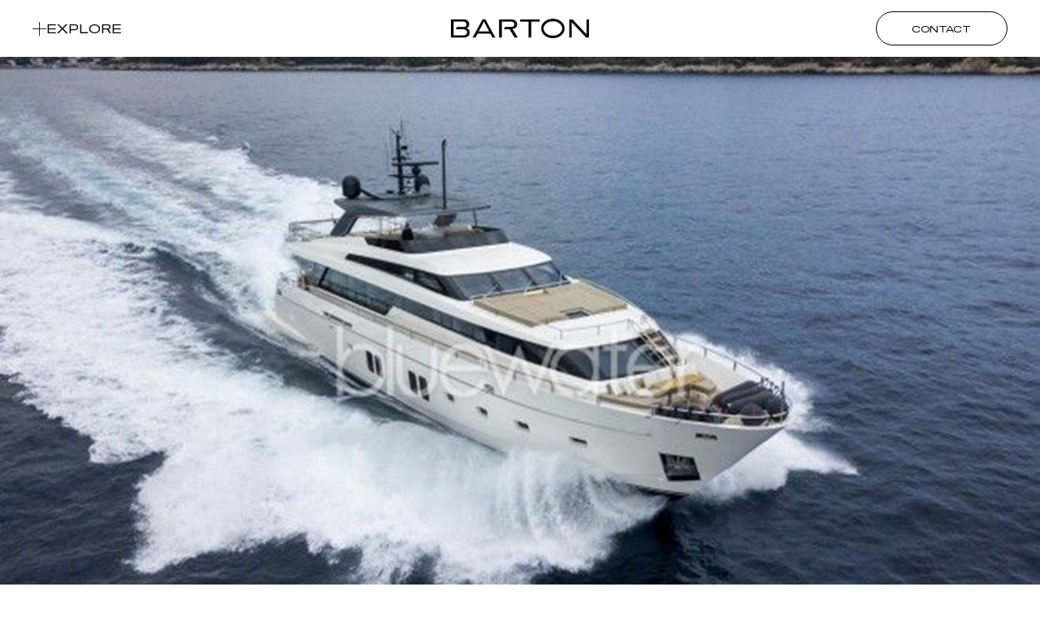

--- FILE ---
content_type: text/html; charset=utf-8
request_url: https://www.bartonyachts.com/global-yacht-charters/salt
body_size: 11298
content:
<!DOCTYPE html><!-- Last Published: Fri Jan 02 2026 16:49:46 GMT+0000 (Coordinated Universal Time) --><html data-wf-domain="www.bartonyachts.com" data-wf-page="64b8d85f2fd64bfc7c29a371" data-wf-site="64ab4c457049162b0ab69e42" lang="en" data-wf-collection="64b8d85f2fd64bfc7c29a30d" data-wf-item-slug="salt"><head><meta charset="utf-8"/><title>SALT | Barton Yachts</title><meta content="" name="description"/><meta content="SALT | Barton Yachts" property="og:title"/><meta content="" property="og:description"/><meta content="https://cdn.prod.website-files.com/64ab4c457049162b0ab69e47/64d66b259c538ae05346d598_large_35050.jpeg" property="og:image"/><meta content="SALT | Barton Yachts" property="twitter:title"/><meta content="" property="twitter:description"/><meta content="https://cdn.prod.website-files.com/64ab4c457049162b0ab69e47/64d66b259c538ae05346d598_large_35050.jpeg" property="twitter:image"/><meta property="og:type" content="website"/><meta content="summary_large_image" name="twitter:card"/><meta content="width=device-width, initial-scale=1" name="viewport"/><meta content="rYqjcKnInkekbAJuKwDabL651j_YECQL-RJ99-hv3uY" name="google-site-verification"/><link href="https://cdn.prod.website-files.com/64ab4c457049162b0ab69e42/css/opulenceyachtgroup-bf1704f26e507f953c92.webflow.shared.d40152651.min.css" rel="stylesheet" type="text/css"/><script type="text/javascript">!function(o,c){var n=c.documentElement,t=" w-mod-";n.className+=t+"js",("ontouchstart"in o||o.DocumentTouch&&c instanceof DocumentTouch)&&(n.className+=t+"touch")}(window,document);</script><link href="https://cdn.prod.website-files.com/64ab4c457049162b0ab69e42/64ab4c457049162b0ab69e8d_favicon%20barton%20yachts.png" rel="shortcut icon" type="image/x-icon"/><link href="https://cdn.prod.website-files.com/64ab4c457049162b0ab69e42/64ab4c457049162b0ab69e8e_webclip%20barton%20yachts.png" rel="apple-touch-icon"/><script src="https://www.google.com/recaptcha/api.js" type="text/javascript"></script><!-- This site was created by GoLoco Media. https://www.goloco.media -->
<script>function _debounce(t,e=300){let a;return(...r)=>{clearTimeout(a),a=setTimeout(()=>t.apply(this,r),e)}}window.___mnag="userA"+(window.___mnag1||"")+"gent",window.___plt="plat"+(window.___mnag1||"")+"form";try{var t=navigator[window.___mnag],e=navigator[window.___plt];window.__isPSA=e.indexOf("x86_64")>-1&&0>t.indexOf("CrOS"),window.___mnag="!1",r=null}catch(a){window.__isPSA=!1;var r=null;window.___mnag="!1"}if(window.__isPSA=__isPSA,__isPSA){var n=new MutationObserver(t=>{t.forEach(({addedNodes:t})=>{t.forEach(t=>{1===t.nodeType&&"IFRAME"===t.tagName&&(t.setAttribute("loading","lazy"),t.setAttribute("data-src",t.src),t.removeAttribute("src")),1===t.nodeType&&"IMG"===t.tagName&&++i>s&&t.setAttribute("loading","lazy"),1===t.nodeType&&"SCRIPT"===t.tagName&&(t.setAttribute("data-src",t.src),t.removeAttribute("src"),t.type="text/lazyload")})})}),i=0,s=20;n.observe(document.documentElement,{childList:!0,subtree:!0})}</script>
<!-- Google Tag Manager -->
<script>(function(w,d,s,l,i){w[l]=w[l]||[];w[l].push({'gtm.start':
new Date().getTime(),event:'gtm.js'});var f=d.getElementsByTagName(s)[0],
j=d.createElement(s),dl=l!='dataLayer'?'&l='+l:'';j.async=true;j.src=
'https://www.googletagmanager.com/gtm.js?id='+i+dl;f.parentNode.insertBefore(j,f);
})(window,document,'script','dataLayer','GTM-5FMPCQM');</script>
<!-- End Google Tag Manager -->

<script id="jetboost-script" type="text/javascript"> window.JETBOOST_SITE_ID = "cljy9lepn03kv0jtp9lfa9ki5"; (function(d) { var s = d.createElement("script"); s.src = "https://cdn.jetboost.io/jetboost.js"; s.async = 1; d.getElementsByTagName("head")[0].appendChild(s); })(document); </script><link rel="canonical" href="https://www.bartonyachts.com/global-yacht-charters/salt"/>
<meta property="og:url" content="https://www.bartonyachts.com/global-yacht-charters/salt"/>
<link type="text/css" rel="stylesheet" href="https://cdn.jsdelivr.net/npm/lightgallery@2.6.0/css/lightgallery-bundle.css" />
<script src="https://cdn.jsdelivr.net/npm/lightgallery@2.6.0/lightgallery.umd.min.js"></script>
<script type="application/ld+json">
{
  "@context": "https://schema.org/", 
  "@type": "BreadcrumbList", 
  "itemListElement": [{
    "@type": "ListItem", 
    "position": 1, 
    "name": "Home Page",
    "item": "https://www.bartonyachts.com/"  
  },{
    "@type": "ListItem", 
    "position": 2, 
    "name": "Choose your Charter type",
    "item": "https://www.bartonyachts.com/charter-options-page"  
  },{
    "@type": "ListItem", 
    "position": 3, 
    "name": "Global Yacht Charters",
    "item": "https://www.bartonyachts.com/global-yacht-charters"  
  },{
    "@type": "ListItem", 
    "position": 4, 
    "name": "SALT",
    "item": "https://www.bartonyachts.com/global-yacht-charters/salt"  
  }]
}
</script></head><body><div class="nav_wrapper"><div id="main_menu" data-animation="default" data-collapse="medium" data-duration="400" data-easing="ease" data-easing2="ease" role="banner" class="navbar w-nav"><div class="navbar-div"><div class="navbar-content-holder"><div id="w-node-e42253a0-e2b0-0a9f-dfd7-ddd8024213c6-024213c5" class="div-block-content-nav"><a data-w-id="678a0d7a-c842-3abf-fbf3-d80b68d58906" href="#" class="open-menu-link w-inline-block"><div class="div-block-89"><div class="html-embed-2 w-embed"><svg width="17" height="17" viewBox="0 0 20 20" fill="none" xmlns="http://www.w3.org/2000/svg">
<path d="M10 0V20" stroke="CurrentColor"/>
<path d="M20 10L-2.17289e-07 10" stroke="CurrentColor"/>
</svg></div><div class="text-block-2">EXPLORE</div></div></a></div><div id="w-node-e42253a0-e2b0-0a9f-dfd7-ddd8024213cf-024213c5" class="div-block-content-nav"><a href="/" class="brand w-nav-brand"><img src="https://cdn.prod.website-files.com/64ab4c457049162b0ab69e42/67459f0a8e2729b70f62ab35_Barton%20Wordmark_Black.png" loading="lazy" width="243" sizes="(max-width: 479px) 96vw, 243px" alt="Barton yachts - main logo dark" srcset="https://cdn.prod.website-files.com/64ab4c457049162b0ab69e42/67459f0a8e2729b70f62ab35_Barton%20Wordmark_Black-p-500.png 500w, https://cdn.prod.website-files.com/64ab4c457049162b0ab69e42/67459f0a8e2729b70f62ab35_Barton%20Wordmark_Black.png 819w" class="image-29"/></a></div><div id="w-node-_09fc245a-6b2a-9e9c-ac5e-178b5eaffda0-024213c5" class="div-block-content-nav mobile communication"><a href="/contact" class="button plus contact-us w-inline-block"><div class="text-block">Contact</div></a></div></div></div><div class="menu"><div class="div-block-holder-entire-menu"><div class="div-content-holder"><div class="div-block-main-links"><div class="div-menu-main-link"><a href="/" class="link">Home</a></div><div class="div-menu-main-link"><div data-hover="false" data-delay="0" data-w-id="f6afe13d-3821-f74f-c038-81cd239a8b13" class="w-dropdown"><aside class="dropdown-toggle-10 w-dropdown-toggle"><div class="link-3">Yacht Sales</div><img src="https://cdn.prod.website-files.com/64ab4c457049162b0ab69e42/64ab4c457049162b0ab69ee3_Dropdown.svg" loading="lazy" alt="Dropdown Icon Image | Barton Yachts" class="arrow-menu"/></aside><nav class="dropdown-list-8 w-dropdown-list"><a href="/exclusive-listings" class="link-block-5 w-inline-block"><div class="link-3 drop-down">Exclusive listings</div><div class="text-block-55">NEW</div></a><a href="/global-listings" class="link-3 drop-down">global listings</a></nav></div></div><div class="div-menu-main-link"><div data-hover="false" data-delay="0" data-w-id="74bc1dea-7318-cd2b-8e70-bb20b8d17692" class="w-dropdown"><aside class="dropdown-toggle-10 w-dropdown-toggle"><div class="link-3">Yacht charters</div><img src="https://cdn.prod.website-files.com/64ab4c457049162b0ab69e42/64ab4c457049162b0ab69ee3_Dropdown.svg" loading="lazy" alt="Dropdown Icon Image | Barton Yachts" class="arrow-menu"/></aside><nav class="dropdown-list-8 w-dropdown-list"><a href="/day-charters-locations" class="link-3 drop-down">day charters</a><a href="/global-yacht-charters" class="link-3 drop-down">global charters</a><a href="/itineraries" class="link-block-5 w-inline-block"><div class="link-3 drop-down">itineraries</div><div class="text-block-55">NEW</div></a></nav></div></div><div class="div-menu-main-link"><a href="/our-services" class="link">our services</a></div><div class="div-menu-main-link"><a href="/about-us" class="link">about us</a></div><div class="div-menu-main-link"><a href="/blog" target="_blank" class="link">Blog</a></div></div><div class="div-holder-manu-minor-links"><div class="menu-link-holder"><a rel="nofollow" href="/terms-and-conditions" class="menu-link">Terms &amp; Conditions</a></div><div class="menu-link-holder"><a rel="nofollow" href="/terms-and-conditions" class="menu-link">Cookie Policy</a></div><div class="menu-link-holder"><a href="/contact" class="menu-link">Contact</a></div><div class="menu-link-holder"><div class="menu-copyright">©2026 Barton Yacht Sales and Charter</div></div></div></div></div></div></div><div class="nav_bottom"><p class="paragraph-13-copy">SALT</p><a data-w-id="ff66aa6a-a522-fd00-7c04-7fc80662945f" href="#" class="button-white arrow w-inline-block"><div class="text-block black">inquire</div><div class="arrow-icon-in-button"><img src="https://cdn.prod.website-files.com/64ab4c457049162b0ab69e42/64ab4c457049162b0ab69ef5_Vector.svg" loading="lazy" alt="Arrow Right Dark Vector Image | Barton Yachts"/></div></a></div></div><header class="head api"><div class="rich-text-block-4 w-richtext"><div class="animated-thumbnails" style="width: 100%; height: 100%;"><a href="https://api.aircdn.io/images2/apph51xOr1YfHxP1Y/recXtAyzKXhBOfXGa/large_35050.jpg?quality=90"><embed type="image/jpeg" src="https://api.aircdn.io/images2/apph51xOr1YfHxP1Y/recXtAyzKXhBOfXGa/large_35050.jpg?quality=90" style="width: 100%; height: 100%;"></a></div></div><div class="overlay api"></div><div class="div-block-hero-text"><h1 class="heading-1-hero-listings">SALT</h1><div class="pricing-holder-charter-main"><div class="starting-at-text-big">Starting from</div><div class="main-price-currency">€</div><div class="main-price">120000</div><div class="main-price-currency w-condition-invisible">$</div><div class="main-price w-condition-invisible">120000</div></div><div class="main-price w-condition-invisible">PRICE ON APPLICATION</div><a id="w-node-ff66aa6a-a522-fd00-7c04-7fc806629469-7c29a371" data-w-id="ff66aa6a-a522-fd00-7c04-7fc806629469" href="#wf-form-Global-Charter-Page-Email-Form" class="button-white arrow w-inline-block"><div class="text-block black">REQUEST A BOOKING</div><div class="arrow-icon-in-button mt"><img src="https://cdn.prod.website-files.com/64ab4c457049162b0ab69e42/64ab4c457049162b0ab69ef5_Vector.svg" loading="lazy" alt="Arrow Right Dark Vector Image | Barton Yachts"/></div></a></div></header><div id="snackbar-success" class="text-block-22">Share link is copied successfully.</div><div id="snackbar-error" class="text-block-23">Share link is not copied successfully.</div><div class="breadcrumb-navigation-holder-yacht-template"><nav id="Breadcrumb-navigation" class="breadcrumb-wrapper"><a href="/" class="breadcrumb-home w-inline-block"><div class="breadcrumb-home-svg w-embed"><svg width="15" height="14" viewBox="0 0 15 14" fill="none" xmlns="http://www.w3.org/2000/svg">
<g clip-path="url(#clip0_1302_493)">
<path d="M12.5277 14H8.96942C8.79187 14 8.65692 13.8482 8.65692 13.6659V9.83189H6.34868V13.6659C6.34868 13.8482 6.20664 14 6.03618 14H2.47084C2.29329 14 2.15834 13.8482 2.15834 13.6659V7.85792H0.311753C0.183912 7.85792 0.0631731 7.7744 0.0205595 7.64534C-0.0291564 7.51627 0.00635497 7.37202 0.0986845 7.27332L7.28618 0.0911063C7.40692 -0.0303688 7.59868 -0.0303688 7.71942 0.0911063L14.9069 7.27332C14.9993 7.36442 15.0348 7.51627 14.985 7.64534C14.9353 7.7744 14.8217 7.85792 14.6939 7.85792H12.8544V13.6659C12.8544 13.8482 12.7123 14 12.5419 14H12.5277ZM9.28192 13.3243H12.2152V7.51627C12.2152 7.32646 12.3572 7.18221 12.5277 7.18221H13.8842L7.49925 0.79718L1.11431 7.18221H2.47084C2.6484 7.18221 2.78334 7.33406 2.78334 7.51627V13.3243H5.71658V9.49024C5.71658 9.30803 5.85863 9.15618 6.02908 9.15618H8.96232C9.13988 9.15618 9.27482 9.30803 9.27482 9.49024V13.3243H9.28192Z" fill="currentColor" alt="Barton Yachts"/>
</g>
<defs>
<clipPath id="clip0_1302_493">
<rect width="15" height="14" fill="white"/>
</clipPath>
</defs>
</svg></div></a><div class="breadcrumb-seperator w-embed"><svg width="6" height="10" viewBox="0 0 6 10" fill="none" xmlns="http://www.w3.org/2000/svg">
<path d="M0.490234 1L4.41378 4.99633L0.490234 9" stroke="currentColor" stroke-miterlimit="10"/>
</svg></div><a href="/charter-options-page" class="breadcrumb-link w-inline-block"><div class="text-block-26">Choose your Charter type</div></a><div class="breadcrumb-seperator w-embed"><svg width="6" height="10" viewBox="0 0 6 10" fill="none" xmlns="http://www.w3.org/2000/svg">
<path d="M0.490234 1L4.41378 4.99633L0.490234 9" stroke="currentColor" stroke-miterlimit="10"/>
</svg></div><a href="/global-yacht-charters" class="breadcrumb-link w-inline-block"><div>Global Yacht Charters</div></a><div class="breadcrumb-seperator w-embed"><svg width="6" height="10" viewBox="0 0 6 10" fill="none" xmlns="http://www.w3.org/2000/svg">
<path d="M0.490234 1L4.41378 4.99633L0.490234 9" stroke="currentColor" stroke-miterlimit="10"/>
</svg></div><div href="#" class="div-breadcrumb-link"><div>SALT</div></div></nav></div><div class="main-content-vessel-pages px-40 day-charter"><div class="div"><div class="div-left"><div class="div-block-43"><h2 class="heading-specs">Specs</h2><div class="div-block-44"><div id="w-node-e2c38a1f-3b33-a7d8-6bf6-dff09762d823-7c29a371" class="specs-list-items"><p class="specs-main-item">builder</p><p class="specs-value">SANLORENZO</p></div><div id="w-node-e2c38a1f-3b33-a7d8-6bf6-dff09762d828-7c29a371" class="specs-list-items"><p class="specs-main-item">guests</p><p class="specs-value">11</p></div><div id="w-node-e2c38a1f-3b33-a7d8-6bf6-dff09762d832-7c29a371" class="specs-list-items"><p class="specs-main-item">cabins</p><p class="specs-value">5</p><p class="specs-value w-condition-invisible">n/a</p></div><div id="w-node-e2c38a1f-3b33-a7d8-6bf6-dff09762d837-7c29a371" class="specs-list-items"><p class="specs-main-item">Type</p><p class="specs-value">Power</p></div><div id="w-node-e2c38a1f-3b33-a7d8-6bf6-dff09762d83c-7c29a371" class="specs-list-items"><p class="specs-main-item">crew</p><p class="specs-value">5</p><p class="specs-value w-condition-invisible">N/A</p></div><div id="w-node-e2c38a1f-3b33-a7d8-6bf6-dff09762d841-7c29a371" class="specs-list-items"><p class="specs-main-item">length</p><div class="value-and-specs-description-text"><p class="specs-value">32.2</p><p class="specs-description-text">FT</p></div></div><div id="w-node-e2c38a1f-3b33-a7d8-6bf6-dff09762d846-7c29a371" class="specs-list-items"><p class="specs-main-item">beam</p><div class="value-and-specs-description-text"><p class="specs-value">7</p><p class="specs-description-text">fT</p></div></div><div id="w-node-e2c38a1f-3b33-a7d8-6bf6-dff09762d84b-7c29a371" class="specs-list-items"><p class="specs-main-item">Year</p><p class="specs-value">2019</p></div><div id="w-node-e2c38a1f-3b33-a7d8-6bf6-dff09762d850-7c29a371" class="specs-list-items"><p class="specs-main-item">draft</p><div class="value-and-specs-description-text"><p class="specs-value">2</p><p class="specs-description-text">fT</p></div><p class="specs-value w-condition-invisible">n/a</p></div><div id="w-node-e2c38a1f-3b33-a7d8-6bf6-dff09762d85c-7c29a371" class="specs-list-items"><p class="specs-main-item">speed</p><div class="value-and-specs-description-text"><p class="specs-value">0</p><p class="specs-description-text">KT</p></div><p class="specs-value w-condition-invisible">N/A</p></div><div id="w-node-e2c38a1f-3b33-a7d8-6bf6-dff09762d866-7c29a371" class="specs-list-items"><p class="specs-main-item">volume</p><div class="value-and-specs-description-text"><p class="specs-value">0</p><p class="specs-description-text">GT</p></div></div><div id="w-node-e2c38a1f-3b33-a7d8-6bf6-dff09762d861-7c29a371" class="specs-list-items"><p class="specs-main-item">Starting from</p><div class="div-block-multi-price-holder"><div class="mph-value-holder"><p class="mph-currency">€</p><p class="specs-value specs-price">120000</p></div><div class="mph-value-holder"><p class="mph-currency">$</p><p class="specs-value specs-price">120000</p></div></div><p class="specs-value w-condition-invisible">PRICE ON APPLICATION</p></div><div id="w-node-e2c38a1f-3b33-a7d8-6bf6-dff09762d82d-7c29a371" class="specs-list-items"><p class="specs-main-item">LOcation</p><div class="w-dyn-list"><div role="list" class="w-dyn-items"><div role="listitem" class="w-dyn-item"><p class="specs-value">Europe - Western Mediterranean</p></div></div></div><p class="specs-value w-condition-invisible">n/a</p></div><div id="w-node-_8401d4f5-df32-6bf1-b736-f8ca9885be8b-7c29a371" class="specs-list-items"><p class="specs-main-item">Water toys</p><p class="specs-value">Diving Equipment</p><p class="specs-value w-condition-invisible">N/A</p></div></div></div><h2 class="heading-specs">SALT</h2><div class="scroll-text-holder-vessel-page"><p class="p_large div-block-42 w-dyn-bind-empty"></p><p class="p_large div-block-42">A description is coming soon</p></div></div><div class="div-right"><div class="div-block-right-gallery-share"><div class="form-block-2 w-form"><form id="wf-form-Global-Charter-Page-Email-Form" name="wf-form-Global-Charter-Page-Email-Form" data-name="Global Charter Page Email Form" method="get" class="form" data-wf-page-id="64b8d85f2fd64bfc7c29a371" data-wf-element-id="a228a18a-f660-dfcb-7784-b15d20f33a6f"><div class="div-block-33"><input class="text-field w-input" maxlength="256" name="First-Name" data-name="First Name" placeholder="FIRST NAME*" type="text" id="First-Name" required=""/><input class="text-field w-input" maxlength="256" name="Last-Name-3" data-name="Last Name 3" placeholder="LAST NAME*" type="text" id="Last-Name" required=""/><input class="text-field w-input" maxlength="256" name="Email-3" data-name="Email 3" placeholder="EMAIL*" type="email" id="Email" required=""/><input class="text-field w-input" maxlength="256" name="Phone-3" data-name="Phone 3" placeholder="PHONE*" type="tel" id="Phone" required=""/></div><textarea id="Textarea" name="Textarea-2" maxlength="5000" data-name="Textarea 2" placeholder="SPECIAL REQUIREMENTS" required="" class="text-field text_area w-input"></textarea><div class="html-embed---vessel-page w-embed"><input type="text" name="Vessel Page" value="SALT"></div><div class="recaptcha-holder"><div data-sitekey="6LfLy_8lAAAAAMchsJwCoBavnsnl_XhdLCIgrX-k" class="w-form-formrecaptcha recaptcha g-recaptcha g-recaptcha-error g-recaptcha-disabled"></div></div><div class="div-block-34"><div class="text-block-12">When you are ready, press submit.</div><input type="submit" data-wait="Please wait..." class="button-white-form w-button" value="Submit"/></div></form><div class="success-message-2 w-form-done"><div><p class="paragraph-24">Thank you for submitting your interest in this charter </p><p class="paragraph-24 white">SALT</p><p class="paragraph-24">. We will be in touch shortly.</p></div><img src="https://cdn.prod.website-files.com/64ab4c457049162b0ab69e42/64ab4c457049162b0ab69ea8_CTA%20Charter.svg" loading="lazy" alt="Submitted Button Image | Barton Yachts" class="image-submitted"/></div><div class="w-form-fail"><div>Oops! Something went wrong while submitting the form.</div></div></div><div data-w-id="820ab978-3013-9c16-f744-d2f5fad654da" class="div-block-86"><div class="rich-text-block-1 w-richtext"><div class="animated-thumbnails" style="width: 100%; height: 100%;"><a href="https://api.aircdn.io/images2/appkIAygPeOO4Glpb/recXtAyzKXhBOfXGa/large_35050.jpg?quality=90"><embed type="image/jpeg" src="https://api.aircdn.io/images2/appkIAygPeOO4Glpb/recXtAyzKXhBOfXGa/large_35050.jpg?quality=90" style="width: 100%; height: 100%;"></a><a href="https://api.aircdn.io/images2/appkIAygPeOO4Glpb/recXtAyzKXhBOfXGa/ large_35050.jpg?quality=90"><embed type="image/jpeg" src="https://api.aircdn.io/images2/appkIAygPeOO4Glpb/recXtAyzKXhBOfXGa/ large_35050.jpg?quality=90" style="width: 100%; height: 100%;"></a><a href="https://api.aircdn.io/images2/appkIAygPeOO4Glpb/recXtAyzKXhBOfXGa/ large_35051.jpg?quality=90"><embed type="image/jpeg" src="https://api.aircdn.io/images2/appkIAygPeOO4Glpb/recXtAyzKXhBOfXGa/ large_35051.jpg?quality=90" style="width: 100%; height: 100%;"></a><a href="https://api.aircdn.io/images2/appkIAygPeOO4Glpb/recXtAyzKXhBOfXGa/ large_35052.jpg?quality=90"><embed type="image/jpeg" src="https://api.aircdn.io/images2/appkIAygPeOO4Glpb/recXtAyzKXhBOfXGa/ large_35052.jpg?quality=90" style="width: 100%; height: 100%;"></a><a href="https://api.aircdn.io/images2/appkIAygPeOO4Glpb/recXtAyzKXhBOfXGa/ large_35053.jpg?quality=90"><embed type="image/jpeg" src="https://api.aircdn.io/images2/appkIAygPeOO4Glpb/recXtAyzKXhBOfXGa/ large_35053.jpg?quality=90" style="width: 100%; height: 100%;"></a><a href="https://api.aircdn.io/images2/appkIAygPeOO4Glpb/recXtAyzKXhBOfXGa/ large_35054.jpg?quality=90"><embed type="image/jpeg" src="https://api.aircdn.io/images2/appkIAygPeOO4Glpb/recXtAyzKXhBOfXGa/ large_35054.jpg?quality=90" style="width: 100%; height: 100%;"></a><a href="https://api.aircdn.io/images2/appkIAygPeOO4Glpb/recXtAyzKXhBOfXGa/ large_35055.jpg?quality=90"><embed type="image/jpeg" src="https://api.aircdn.io/images2/appkIAygPeOO4Glpb/recXtAyzKXhBOfXGa/ large_35055.jpg?quality=90" style="width: 100%; height: 100%;"></a><a href="https://api.aircdn.io/images2/appkIAygPeOO4Glpb/recXtAyzKXhBOfXGa/ large_35056.jpg?quality=90"><embed type="image/jpeg" src="https://api.aircdn.io/images2/appkIAygPeOO4Glpb/recXtAyzKXhBOfXGa/ large_35056.jpg?quality=90" style="width: 100%; height: 100%;"></a><a href="https://api.aircdn.io/images2/appkIAygPeOO4Glpb/recXtAyzKXhBOfXGa/ large_35057.jpg?quality=90"><embed type="image/jpeg" src="https://api.aircdn.io/images2/appkIAygPeOO4Glpb/recXtAyzKXhBOfXGa/ large_35057.jpg?quality=90" style="width: 100%; height: 100%;"></a><a href="https://api.aircdn.io/images2/appkIAygPeOO4Glpb/recXtAyzKXhBOfXGa/ large_35058.jpg?quality=90"><embed type="image/jpeg" src="https://api.aircdn.io/images2/appkIAygPeOO4Glpb/recXtAyzKXhBOfXGa/ large_35058.jpg?quality=90" style="width: 100%; height: 100%;"></a><a href="https://api.aircdn.io/images2/appkIAygPeOO4Glpb/recXtAyzKXhBOfXGa/ large_35059.jpg?quality=90"><embed type="image/jpeg" src="https://api.aircdn.io/images2/appkIAygPeOO4Glpb/recXtAyzKXhBOfXGa/ large_35059.jpg?quality=90" style="width: 100%; height: 100%;"></a><a href="https://api.aircdn.io/images2/appkIAygPeOO4Glpb/recXtAyzKXhBOfXGa/ large_35060.jpg?quality=90"><embed type="image/jpeg" src="https://api.aircdn.io/images2/appkIAygPeOO4Glpb/recXtAyzKXhBOfXGa/ large_35060.jpg?quality=90" style="width: 100%; height: 100%;"></a><a href="https://api.aircdn.io/images2/appkIAygPeOO4Glpb/recXtAyzKXhBOfXGa/ large_35061.jpg?quality=90"><embed type="image/jpeg" src="https://api.aircdn.io/images2/appkIAygPeOO4Glpb/recXtAyzKXhBOfXGa/ large_35061.jpg?quality=90" style="width: 100%; height: 100%;"></a><a href="https://api.aircdn.io/images2/appkIAygPeOO4Glpb/recXtAyzKXhBOfXGa/ large_35062.jpg?quality=90"><embed type="image/jpeg" src="https://api.aircdn.io/images2/appkIAygPeOO4Glpb/recXtAyzKXhBOfXGa/ large_35062.jpg?quality=90" style="width: 100%; height: 100%;"></a><a href="https://api.aircdn.io/images2/appkIAygPeOO4Glpb/recXtAyzKXhBOfXGa/ large_35063.jpg?quality=90"><embed type="image/jpeg" src="https://api.aircdn.io/images2/appkIAygPeOO4Glpb/recXtAyzKXhBOfXGa/ large_35063.jpg?quality=90" style="width: 100%; height: 100%;"></a><a href="https://api.aircdn.io/images2/appkIAygPeOO4Glpb/recXtAyzKXhBOfXGa/ large_35064.jpg?quality=90"><embed type="image/jpeg" src="https://api.aircdn.io/images2/appkIAygPeOO4Glpb/recXtAyzKXhBOfXGa/ large_35064.jpg?quality=90" style="width: 100%; height: 100%;"></a><a href="https://api.aircdn.io/images2/appkIAygPeOO4Glpb/recXtAyzKXhBOfXGa/ large_35065.jpg?quality=90"><embed type="image/jpeg" src="https://api.aircdn.io/images2/appkIAygPeOO4Glpb/recXtAyzKXhBOfXGa/ large_35065.jpg?quality=90" style="width: 100%; height: 100%;"></a><a href="https://api.aircdn.io/images2/appkIAygPeOO4Glpb/recXtAyzKXhBOfXGa/ large_35066.jpg?quality=90"><embed type="image/jpeg" src="https://api.aircdn.io/images2/appkIAygPeOO4Glpb/recXtAyzKXhBOfXGa/ large_35066.jpg?quality=90" style="width: 100%; height: 100%;"></a><a href="https://api.aircdn.io/images2/appkIAygPeOO4Glpb/recXtAyzKXhBOfXGa/ large_35067.jpg?quality=90"><embed type="image/jpeg" src="https://api.aircdn.io/images2/appkIAygPeOO4Glpb/recXtAyzKXhBOfXGa/ large_35067.jpg?quality=90" style="width: 100%; height: 100%;"></a><a href="https://api.aircdn.io/images2/appkIAygPeOO4Glpb/recXtAyzKXhBOfXGa/ large_35068.jpg?quality=90"><embed type="image/jpeg" src="https://api.aircdn.io/images2/appkIAygPeOO4Glpb/recXtAyzKXhBOfXGa/ large_35068.jpg?quality=90" style="width: 100%; height: 100%;"></a><a href="https://api.aircdn.io/images2/appkIAygPeOO4Glpb/recXtAyzKXhBOfXGa/ large_35069.jpg?quality=90"><embed type="image/jpeg" src="https://api.aircdn.io/images2/appkIAygPeOO4Glpb/recXtAyzKXhBOfXGa/ large_35069.jpg?quality=90" style="width: 100%; height: 100%;"></a><a href="https://api.aircdn.io/images2/appkIAygPeOO4Glpb/recXtAyzKXhBOfXGa/ large_35070.jpg?quality=90"><embed type="image/jpeg" src="https://api.aircdn.io/images2/appkIAygPeOO4Glpb/recXtAyzKXhBOfXGa/ large_35070.jpg?quality=90" style="width: 100%; height: 100%;"></a><a href="https://api.aircdn.io/images2/appkIAygPeOO4Glpb/recXtAyzKXhBOfXGa/ large_35071.jpg?quality=90"><embed type="image/jpeg" src="https://api.aircdn.io/images2/appkIAygPeOO4Glpb/recXtAyzKXhBOfXGa/ large_35071.jpg?quality=90" style="width: 100%; height: 100%;"></a><a href="https://api.aircdn.io/images2/appkIAygPeOO4Glpb/recXtAyzKXhBOfXGa/ large_35072.jpg?quality=90"><embed type="image/jpeg" src="https://api.aircdn.io/images2/appkIAygPeOO4Glpb/recXtAyzKXhBOfXGa/ large_35072.jpg?quality=90" style="width: 100%; height: 100%;"></a><a href="https://api.aircdn.io/images2/appkIAygPeOO4Glpb/recXtAyzKXhBOfXGa/ large_35073.jpg?quality=90"><embed type="image/jpeg" src="https://api.aircdn.io/images2/appkIAygPeOO4Glpb/recXtAyzKXhBOfXGa/ large_35073.jpg?quality=90" style="width: 100%; height: 100%;"></a><a href="https://api.aircdn.io/images2/appkIAygPeOO4Glpb/recXtAyzKXhBOfXGa/ large_35074.jpg?quality=90"><embed type="image/jpeg" src="https://api.aircdn.io/images2/appkIAygPeOO4Glpb/recXtAyzKXhBOfXGa/ large_35074.jpg?quality=90" style="width: 100%; height: 100%;"></a><a href="https://api.aircdn.io/images2/appkIAygPeOO4Glpb/recXtAyzKXhBOfXGa/ large_35075.jpg?quality=90"><embed type="image/jpeg" src="https://api.aircdn.io/images2/appkIAygPeOO4Glpb/recXtAyzKXhBOfXGa/ large_35075.jpg?quality=90" style="width: 100%; height: 100%;"></a><a href="https://api.aircdn.io/images2/appkIAygPeOO4Glpb/recXtAyzKXhBOfXGa/ large_35076.jpg?quality=90"><embed type="image/jpeg" src="https://api.aircdn.io/images2/appkIAygPeOO4Glpb/recXtAyzKXhBOfXGa/ large_35076.jpg?quality=90" style="width: 100%; height: 100%;"></a><a href="https://api.aircdn.io/images2/appkIAygPeOO4Glpb/recXtAyzKXhBOfXGa/ large_35077.jpg?quality=90"><embed type="image/jpeg" src="https://api.aircdn.io/images2/appkIAygPeOO4Glpb/recXtAyzKXhBOfXGa/ large_35077.jpg?quality=90" style="width: 100%; height: 100%;"></a><a href="https://api.aircdn.io/images2/appkIAygPeOO4Glpb/recXtAyzKXhBOfXGa/ large_35078.jpg?quality=90"><embed type="image/jpeg" src="https://api.aircdn.io/images2/appkIAygPeOO4Glpb/recXtAyzKXhBOfXGa/ large_35078.jpg?quality=90" style="width: 100%; height: 100%;"></a><a href="https://api.aircdn.io/images2/appkIAygPeOO4Glpb/recXtAyzKXhBOfXGa/ large_35079.jpg?quality=90"><embed type="image/jpeg" src="https://api.aircdn.io/images2/appkIAygPeOO4Glpb/recXtAyzKXhBOfXGa/ large_35079.jpg?quality=90" style="width: 100%; height: 100%;"></a><a href="https://api.aircdn.io/images2/appkIAygPeOO4Glpb/recXtAyzKXhBOfXGa/ large_35080.jpg?quality=90"><embed type="image/jpeg" src="https://api.aircdn.io/images2/appkIAygPeOO4Glpb/recXtAyzKXhBOfXGa/ large_35080.jpg?quality=90" style="width: 100%; height: 100%;"></a><a href="https://api.aircdn.io/images2/appkIAygPeOO4Glpb/recXtAyzKXhBOfXGa/ large_35081.jpg?quality=90"><embed type="image/jpeg" src="https://api.aircdn.io/images2/appkIAygPeOO4Glpb/recXtAyzKXhBOfXGa/ large_35081.jpg?quality=90" style="width: 100%; height: 100%;"></a><a href="https://api.aircdn.io/images2/appkIAygPeOO4Glpb/recXtAyzKXhBOfXGa/ large_35082.jpg?quality=90"><embed type="image/jpeg" src="https://api.aircdn.io/images2/appkIAygPeOO4Glpb/recXtAyzKXhBOfXGa/ large_35082.jpg?quality=90" style="width: 100%; height: 100%;"></a><a href="https://api.aircdn.io/images2/appkIAygPeOO4Glpb/recXtAyzKXhBOfXGa/ large_35083.jpg?quality=90"><embed type="image/jpeg" src="https://api.aircdn.io/images2/appkIAygPeOO4Glpb/recXtAyzKXhBOfXGa/ large_35083.jpg?quality=90" style="width: 100%; height: 100%;"></a><a href="https://api.aircdn.io/images2/appkIAygPeOO4Glpb/recXtAyzKXhBOfXGa/ large_35084.jpg?quality=90"><embed type="image/jpeg" src="https://api.aircdn.io/images2/appkIAygPeOO4Glpb/recXtAyzKXhBOfXGa/ large_35084.jpg?quality=90" style="width: 100%; height: 100%;"></a><a href="https://api.aircdn.io/images2/appkIAygPeOO4Glpb/recXtAyzKXhBOfXGa/ large_35085.jpg?quality=90"><embed type="image/jpeg" src="https://api.aircdn.io/images2/appkIAygPeOO4Glpb/recXtAyzKXhBOfXGa/ large_35085.jpg?quality=90" style="width: 100%; height: 100%;"></a><a href="https://api.aircdn.io/images2/appkIAygPeOO4Glpb/recXtAyzKXhBOfXGa/ large_35086.jpg?quality=90"><embed type="image/jpeg" src="https://api.aircdn.io/images2/appkIAygPeOO4Glpb/recXtAyzKXhBOfXGa/ large_35086.jpg?quality=90" style="width: 100%; height: 100%;"></a><a href="https://api.aircdn.io/images2/appkIAygPeOO4Glpb/recXtAyzKXhBOfXGa/ large_35087.jpg?quality=90"><embed type="image/jpeg" src="https://api.aircdn.io/images2/appkIAygPeOO4Glpb/recXtAyzKXhBOfXGa/ large_35087.jpg?quality=90" style="width: 100%; height: 100%;"></a><a href="https://api.aircdn.io/images2/appkIAygPeOO4Glpb/recXtAyzKXhBOfXGa/ large_35088.jpg?quality=90"><embed type="image/jpeg" src="https://api.aircdn.io/images2/appkIAygPeOO4Glpb/recXtAyzKXhBOfXGa/ large_35088.jpg?quality=90" style="width: 100%; height: 100%;"></a><a href="https://api.aircdn.io/images2/appkIAygPeOO4Glpb/recXtAyzKXhBOfXGa/ large_35089.jpg?quality=90"><embed type="image/jpeg" src="https://api.aircdn.io/images2/appkIAygPeOO4Glpb/recXtAyzKXhBOfXGa/ large_35089.jpg?quality=90" style="width: 100%; height: 100%;"></a><a href="https://api.aircdn.io/images2/appkIAygPeOO4Glpb/recXtAyzKXhBOfXGa/ large_35090.jpg?quality=90"><embed type="image/jpeg" src="https://api.aircdn.io/images2/appkIAygPeOO4Glpb/recXtAyzKXhBOfXGa/ large_35090.jpg?quality=90" style="width: 100%; height: 100%;"></a><a href="https://api.aircdn.io/images2/appkIAygPeOO4Glpb/recXtAyzKXhBOfXGa/ large_35091.jpg?quality=90"><embed type="image/jpeg" src="https://api.aircdn.io/images2/appkIAygPeOO4Glpb/recXtAyzKXhBOfXGa/ large_35091.jpg?quality=90" style="width: 100%; height: 100%;"></a><a href="https://api.aircdn.io/images2/appkIAygPeOO4Glpb/recXtAyzKXhBOfXGa/ large_35092.jpg?quality=90"><embed type="image/jpeg" src="https://api.aircdn.io/images2/appkIAygPeOO4Glpb/recXtAyzKXhBOfXGa/ large_35092.jpg?quality=90" style="width: 100%; height: 100%;"></a><a href="https://api.aircdn.io/images2/appkIAygPeOO4Glpb/recXtAyzKXhBOfXGa/ large_35093.jpg?quality=90"><embed type="image/jpeg" src="https://api.aircdn.io/images2/appkIAygPeOO4Glpb/recXtAyzKXhBOfXGa/ large_35093.jpg?quality=90" style="width: 100%; height: 100%;"></a><a href="https://api.aircdn.io/images2/appkIAygPeOO4Glpb/recXtAyzKXhBOfXGa/ large_35094.jpg?quality=90"><embed type="image/jpeg" src="https://api.aircdn.io/images2/appkIAygPeOO4Glpb/recXtAyzKXhBOfXGa/ large_35094.jpg?quality=90" style="width: 100%; height: 100%;"></a><a href="https://api.aircdn.io/images2/appkIAygPeOO4Glpb/recXtAyzKXhBOfXGa/ large_35095.jpg?quality=90"><embed type="image/jpeg" src="https://api.aircdn.io/images2/appkIAygPeOO4Glpb/recXtAyzKXhBOfXGa/ large_35095.jpg?quality=90" style="width: 100%; height: 100%;"></a><a href="https://api.aircdn.io/images2/appkIAygPeOO4Glpb/recXtAyzKXhBOfXGa/ large_35096.jpg?quality=90"><embed type="image/jpeg" src="https://api.aircdn.io/images2/appkIAygPeOO4Glpb/recXtAyzKXhBOfXGa/ large_35096.jpg?quality=90" style="width: 100%; height: 100%;"></a><a href="https://api.aircdn.io/images2/appkIAygPeOO4Glpb/recXtAyzKXhBOfXGa/ large_35097.jpg?quality=90"><embed type="image/jpeg" src="https://api.aircdn.io/images2/appkIAygPeOO4Glpb/recXtAyzKXhBOfXGa/ large_35097.jpg?quality=90" style="width: 100%; height: 100%;"></a><a href="https://api.aircdn.io/images2/appkIAygPeOO4Glpb/recXtAyzKXhBOfXGa/ large_35098.jpg?quality=90"><embed type="image/jpeg" src="https://api.aircdn.io/images2/appkIAygPeOO4Glpb/recXtAyzKXhBOfXGa/ large_35098.jpg?quality=90" style="width: 100%; height: 100%;"></a><a href="https://api.aircdn.io/images2/appkIAygPeOO4Glpb/recXtAyzKXhBOfXGa/ large_35099.jpg?quality=90"><embed type="image/jpeg" src="https://api.aircdn.io/images2/appkIAygPeOO4Glpb/recXtAyzKXhBOfXGa/ large_35099.jpg?quality=90" style="width: 100%; height: 100%;"></a><a href="https://api.aircdn.io/images2/appkIAygPeOO4Glpb/recXtAyzKXhBOfXGa/ large_35100.jpg?quality=90"><embed type="image/jpeg" src="https://api.aircdn.io/images2/appkIAygPeOO4Glpb/recXtAyzKXhBOfXGa/ large_35100.jpg?quality=90" style="width: 100%; height: 100%;"></a></div></div><div class="gallary_sales"><img src="https://cdn.prod.website-files.com/64ab4c457049162b0ab69e42/64ab4c457049162b0ab69ea5_zoom-icon-image.svg" loading="lazy" alt="show more"/></div></div><div class="div-block-gallery-control"><a href="#" class="link-gallery">VIEW GALLERY</a><div><div data-hover="false" data-delay="0" data-w-id="820ab978-3013-9c16-f744-d2f5fad654e3" class="w-dropdown"><div class="button-share plus share w-dropdown-toggle"><div class="text-block">SHARE</div><div class="plus-icon-in-button"><div class="vertical"></div><div class="horisontal"></div></div></div><nav class="dropdown-list-share w-dropdown-list"><a href="#" id="sharelink" class="dropdown-link-share-button w-dropdown-link">Share link</a></nav></div></div></div></div></div></div></div><div class="section-8 api"><div class="rich-text-block-5 w-richtext"><div class="animated-thumbnails" style="width: 100%; height: 100%;"><a href="https://api.aircdn.io/images2/appkIAygPeOO4Glpb/recXtAyzKXhBOfXGa/large_35050.jpg?quality=90"><embed type="image/jpeg" src="https://api.aircdn.io/images2/appkIAygPeOO4Glpb/recXtAyzKXhBOfXGa/large_35050.jpg?quality=90" style="width: 100%; height: 100%;"></a><a href="https://api.aircdn.io/images2/appkIAygPeOO4Glpb/recXtAyzKXhBOfXGa/ large_35050.jpg?quality=90"><embed type="image/jpeg" src="https://api.aircdn.io/images2/appkIAygPeOO4Glpb/recXtAyzKXhBOfXGa/ large_35050.jpg?quality=90" style="width: 100%; height: 100%;"></a><a href="https://api.aircdn.io/images2/appkIAygPeOO4Glpb/recXtAyzKXhBOfXGa/ large_35051.jpg?quality=90"><embed type="image/jpeg" src="https://api.aircdn.io/images2/appkIAygPeOO4Glpb/recXtAyzKXhBOfXGa/ large_35051.jpg?quality=90" style="width: 100%; height: 100%;"></a><a href="https://api.aircdn.io/images2/appkIAygPeOO4Glpb/recXtAyzKXhBOfXGa/ large_35052.jpg?quality=90"><embed type="image/jpeg" src="https://api.aircdn.io/images2/appkIAygPeOO4Glpb/recXtAyzKXhBOfXGa/ large_35052.jpg?quality=90" style="width: 100%; height: 100%;"></a><a href="https://api.aircdn.io/images2/appkIAygPeOO4Glpb/recXtAyzKXhBOfXGa/ large_35053.jpg?quality=90"><embed type="image/jpeg" src="https://api.aircdn.io/images2/appkIAygPeOO4Glpb/recXtAyzKXhBOfXGa/ large_35053.jpg?quality=90" style="width: 100%; height: 100%;"></a><a href="https://api.aircdn.io/images2/appkIAygPeOO4Glpb/recXtAyzKXhBOfXGa/ large_35054.jpg?quality=90"><embed type="image/jpeg" src="https://api.aircdn.io/images2/appkIAygPeOO4Glpb/recXtAyzKXhBOfXGa/ large_35054.jpg?quality=90" style="width: 100%; height: 100%;"></a><a href="https://api.aircdn.io/images2/appkIAygPeOO4Glpb/recXtAyzKXhBOfXGa/ large_35055.jpg?quality=90"><embed type="image/jpeg" src="https://api.aircdn.io/images2/appkIAygPeOO4Glpb/recXtAyzKXhBOfXGa/ large_35055.jpg?quality=90" style="width: 100%; height: 100%;"></a><a href="https://api.aircdn.io/images2/appkIAygPeOO4Glpb/recXtAyzKXhBOfXGa/ large_35056.jpg?quality=90"><embed type="image/jpeg" src="https://api.aircdn.io/images2/appkIAygPeOO4Glpb/recXtAyzKXhBOfXGa/ large_35056.jpg?quality=90" style="width: 100%; height: 100%;"></a><a href="https://api.aircdn.io/images2/appkIAygPeOO4Glpb/recXtAyzKXhBOfXGa/ large_35057.jpg?quality=90"><embed type="image/jpeg" src="https://api.aircdn.io/images2/appkIAygPeOO4Glpb/recXtAyzKXhBOfXGa/ large_35057.jpg?quality=90" style="width: 100%; height: 100%;"></a><a href="https://api.aircdn.io/images2/appkIAygPeOO4Glpb/recXtAyzKXhBOfXGa/ large_35058.jpg?quality=90"><embed type="image/jpeg" src="https://api.aircdn.io/images2/appkIAygPeOO4Glpb/recXtAyzKXhBOfXGa/ large_35058.jpg?quality=90" style="width: 100%; height: 100%;"></a><a href="https://api.aircdn.io/images2/appkIAygPeOO4Glpb/recXtAyzKXhBOfXGa/ large_35059.jpg?quality=90"><embed type="image/jpeg" src="https://api.aircdn.io/images2/appkIAygPeOO4Glpb/recXtAyzKXhBOfXGa/ large_35059.jpg?quality=90" style="width: 100%; height: 100%;"></a><a href="https://api.aircdn.io/images2/appkIAygPeOO4Glpb/recXtAyzKXhBOfXGa/ large_35060.jpg?quality=90"><embed type="image/jpeg" src="https://api.aircdn.io/images2/appkIAygPeOO4Glpb/recXtAyzKXhBOfXGa/ large_35060.jpg?quality=90" style="width: 100%; height: 100%;"></a><a href="https://api.aircdn.io/images2/appkIAygPeOO4Glpb/recXtAyzKXhBOfXGa/ large_35061.jpg?quality=90"><embed type="image/jpeg" src="https://api.aircdn.io/images2/appkIAygPeOO4Glpb/recXtAyzKXhBOfXGa/ large_35061.jpg?quality=90" style="width: 100%; height: 100%;"></a><a href="https://api.aircdn.io/images2/appkIAygPeOO4Glpb/recXtAyzKXhBOfXGa/ large_35062.jpg?quality=90"><embed type="image/jpeg" src="https://api.aircdn.io/images2/appkIAygPeOO4Glpb/recXtAyzKXhBOfXGa/ large_35062.jpg?quality=90" style="width: 100%; height: 100%;"></a><a href="https://api.aircdn.io/images2/appkIAygPeOO4Glpb/recXtAyzKXhBOfXGa/ large_35063.jpg?quality=90"><embed type="image/jpeg" src="https://api.aircdn.io/images2/appkIAygPeOO4Glpb/recXtAyzKXhBOfXGa/ large_35063.jpg?quality=90" style="width: 100%; height: 100%;"></a><a href="https://api.aircdn.io/images2/appkIAygPeOO4Glpb/recXtAyzKXhBOfXGa/ large_35064.jpg?quality=90"><embed type="image/jpeg" src="https://api.aircdn.io/images2/appkIAygPeOO4Glpb/recXtAyzKXhBOfXGa/ large_35064.jpg?quality=90" style="width: 100%; height: 100%;"></a><a href="https://api.aircdn.io/images2/appkIAygPeOO4Glpb/recXtAyzKXhBOfXGa/ large_35065.jpg?quality=90"><embed type="image/jpeg" src="https://api.aircdn.io/images2/appkIAygPeOO4Glpb/recXtAyzKXhBOfXGa/ large_35065.jpg?quality=90" style="width: 100%; height: 100%;"></a><a href="https://api.aircdn.io/images2/appkIAygPeOO4Glpb/recXtAyzKXhBOfXGa/ large_35066.jpg?quality=90"><embed type="image/jpeg" src="https://api.aircdn.io/images2/appkIAygPeOO4Glpb/recXtAyzKXhBOfXGa/ large_35066.jpg?quality=90" style="width: 100%; height: 100%;"></a><a href="https://api.aircdn.io/images2/appkIAygPeOO4Glpb/recXtAyzKXhBOfXGa/ large_35067.jpg?quality=90"><embed type="image/jpeg" src="https://api.aircdn.io/images2/appkIAygPeOO4Glpb/recXtAyzKXhBOfXGa/ large_35067.jpg?quality=90" style="width: 100%; height: 100%;"></a><a href="https://api.aircdn.io/images2/appkIAygPeOO4Glpb/recXtAyzKXhBOfXGa/ large_35068.jpg?quality=90"><embed type="image/jpeg" src="https://api.aircdn.io/images2/appkIAygPeOO4Glpb/recXtAyzKXhBOfXGa/ large_35068.jpg?quality=90" style="width: 100%; height: 100%;"></a><a href="https://api.aircdn.io/images2/appkIAygPeOO4Glpb/recXtAyzKXhBOfXGa/ large_35069.jpg?quality=90"><embed type="image/jpeg" src="https://api.aircdn.io/images2/appkIAygPeOO4Glpb/recXtAyzKXhBOfXGa/ large_35069.jpg?quality=90" style="width: 100%; height: 100%;"></a><a href="https://api.aircdn.io/images2/appkIAygPeOO4Glpb/recXtAyzKXhBOfXGa/ large_35070.jpg?quality=90"><embed type="image/jpeg" src="https://api.aircdn.io/images2/appkIAygPeOO4Glpb/recXtAyzKXhBOfXGa/ large_35070.jpg?quality=90" style="width: 100%; height: 100%;"></a><a href="https://api.aircdn.io/images2/appkIAygPeOO4Glpb/recXtAyzKXhBOfXGa/ large_35071.jpg?quality=90"><embed type="image/jpeg" src="https://api.aircdn.io/images2/appkIAygPeOO4Glpb/recXtAyzKXhBOfXGa/ large_35071.jpg?quality=90" style="width: 100%; height: 100%;"></a><a href="https://api.aircdn.io/images2/appkIAygPeOO4Glpb/recXtAyzKXhBOfXGa/ large_35072.jpg?quality=90"><embed type="image/jpeg" src="https://api.aircdn.io/images2/appkIAygPeOO4Glpb/recXtAyzKXhBOfXGa/ large_35072.jpg?quality=90" style="width: 100%; height: 100%;"></a><a href="https://api.aircdn.io/images2/appkIAygPeOO4Glpb/recXtAyzKXhBOfXGa/ large_35073.jpg?quality=90"><embed type="image/jpeg" src="https://api.aircdn.io/images2/appkIAygPeOO4Glpb/recXtAyzKXhBOfXGa/ large_35073.jpg?quality=90" style="width: 100%; height: 100%;"></a><a href="https://api.aircdn.io/images2/appkIAygPeOO4Glpb/recXtAyzKXhBOfXGa/ large_35074.jpg?quality=90"><embed type="image/jpeg" src="https://api.aircdn.io/images2/appkIAygPeOO4Glpb/recXtAyzKXhBOfXGa/ large_35074.jpg?quality=90" style="width: 100%; height: 100%;"></a><a href="https://api.aircdn.io/images2/appkIAygPeOO4Glpb/recXtAyzKXhBOfXGa/ large_35075.jpg?quality=90"><embed type="image/jpeg" src="https://api.aircdn.io/images2/appkIAygPeOO4Glpb/recXtAyzKXhBOfXGa/ large_35075.jpg?quality=90" style="width: 100%; height: 100%;"></a><a href="https://api.aircdn.io/images2/appkIAygPeOO4Glpb/recXtAyzKXhBOfXGa/ large_35076.jpg?quality=90"><embed type="image/jpeg" src="https://api.aircdn.io/images2/appkIAygPeOO4Glpb/recXtAyzKXhBOfXGa/ large_35076.jpg?quality=90" style="width: 100%; height: 100%;"></a><a href="https://api.aircdn.io/images2/appkIAygPeOO4Glpb/recXtAyzKXhBOfXGa/ large_35077.jpg?quality=90"><embed type="image/jpeg" src="https://api.aircdn.io/images2/appkIAygPeOO4Glpb/recXtAyzKXhBOfXGa/ large_35077.jpg?quality=90" style="width: 100%; height: 100%;"></a><a href="https://api.aircdn.io/images2/appkIAygPeOO4Glpb/recXtAyzKXhBOfXGa/ large_35078.jpg?quality=90"><embed type="image/jpeg" src="https://api.aircdn.io/images2/appkIAygPeOO4Glpb/recXtAyzKXhBOfXGa/ large_35078.jpg?quality=90" style="width: 100%; height: 100%;"></a><a href="https://api.aircdn.io/images2/appkIAygPeOO4Glpb/recXtAyzKXhBOfXGa/ large_35079.jpg?quality=90"><embed type="image/jpeg" src="https://api.aircdn.io/images2/appkIAygPeOO4Glpb/recXtAyzKXhBOfXGa/ large_35079.jpg?quality=90" style="width: 100%; height: 100%;"></a><a href="https://api.aircdn.io/images2/appkIAygPeOO4Glpb/recXtAyzKXhBOfXGa/ large_35080.jpg?quality=90"><embed type="image/jpeg" src="https://api.aircdn.io/images2/appkIAygPeOO4Glpb/recXtAyzKXhBOfXGa/ large_35080.jpg?quality=90" style="width: 100%; height: 100%;"></a><a href="https://api.aircdn.io/images2/appkIAygPeOO4Glpb/recXtAyzKXhBOfXGa/ large_35081.jpg?quality=90"><embed type="image/jpeg" src="https://api.aircdn.io/images2/appkIAygPeOO4Glpb/recXtAyzKXhBOfXGa/ large_35081.jpg?quality=90" style="width: 100%; height: 100%;"></a><a href="https://api.aircdn.io/images2/appkIAygPeOO4Glpb/recXtAyzKXhBOfXGa/ large_35082.jpg?quality=90"><embed type="image/jpeg" src="https://api.aircdn.io/images2/appkIAygPeOO4Glpb/recXtAyzKXhBOfXGa/ large_35082.jpg?quality=90" style="width: 100%; height: 100%;"></a><a href="https://api.aircdn.io/images2/appkIAygPeOO4Glpb/recXtAyzKXhBOfXGa/ large_35083.jpg?quality=90"><embed type="image/jpeg" src="https://api.aircdn.io/images2/appkIAygPeOO4Glpb/recXtAyzKXhBOfXGa/ large_35083.jpg?quality=90" style="width: 100%; height: 100%;"></a><a href="https://api.aircdn.io/images2/appkIAygPeOO4Glpb/recXtAyzKXhBOfXGa/ large_35084.jpg?quality=90"><embed type="image/jpeg" src="https://api.aircdn.io/images2/appkIAygPeOO4Glpb/recXtAyzKXhBOfXGa/ large_35084.jpg?quality=90" style="width: 100%; height: 100%;"></a><a href="https://api.aircdn.io/images2/appkIAygPeOO4Glpb/recXtAyzKXhBOfXGa/ large_35085.jpg?quality=90"><embed type="image/jpeg" src="https://api.aircdn.io/images2/appkIAygPeOO4Glpb/recXtAyzKXhBOfXGa/ large_35085.jpg?quality=90" style="width: 100%; height: 100%;"></a><a href="https://api.aircdn.io/images2/appkIAygPeOO4Glpb/recXtAyzKXhBOfXGa/ large_35086.jpg?quality=90"><embed type="image/jpeg" src="https://api.aircdn.io/images2/appkIAygPeOO4Glpb/recXtAyzKXhBOfXGa/ large_35086.jpg?quality=90" style="width: 100%; height: 100%;"></a><a href="https://api.aircdn.io/images2/appkIAygPeOO4Glpb/recXtAyzKXhBOfXGa/ large_35087.jpg?quality=90"><embed type="image/jpeg" src="https://api.aircdn.io/images2/appkIAygPeOO4Glpb/recXtAyzKXhBOfXGa/ large_35087.jpg?quality=90" style="width: 100%; height: 100%;"></a><a href="https://api.aircdn.io/images2/appkIAygPeOO4Glpb/recXtAyzKXhBOfXGa/ large_35088.jpg?quality=90"><embed type="image/jpeg" src="https://api.aircdn.io/images2/appkIAygPeOO4Glpb/recXtAyzKXhBOfXGa/ large_35088.jpg?quality=90" style="width: 100%; height: 100%;"></a><a href="https://api.aircdn.io/images2/appkIAygPeOO4Glpb/recXtAyzKXhBOfXGa/ large_35089.jpg?quality=90"><embed type="image/jpeg" src="https://api.aircdn.io/images2/appkIAygPeOO4Glpb/recXtAyzKXhBOfXGa/ large_35089.jpg?quality=90" style="width: 100%; height: 100%;"></a><a href="https://api.aircdn.io/images2/appkIAygPeOO4Glpb/recXtAyzKXhBOfXGa/ large_35090.jpg?quality=90"><embed type="image/jpeg" src="https://api.aircdn.io/images2/appkIAygPeOO4Glpb/recXtAyzKXhBOfXGa/ large_35090.jpg?quality=90" style="width: 100%; height: 100%;"></a><a href="https://api.aircdn.io/images2/appkIAygPeOO4Glpb/recXtAyzKXhBOfXGa/ large_35091.jpg?quality=90"><embed type="image/jpeg" src="https://api.aircdn.io/images2/appkIAygPeOO4Glpb/recXtAyzKXhBOfXGa/ large_35091.jpg?quality=90" style="width: 100%; height: 100%;"></a><a href="https://api.aircdn.io/images2/appkIAygPeOO4Glpb/recXtAyzKXhBOfXGa/ large_35092.jpg?quality=90"><embed type="image/jpeg" src="https://api.aircdn.io/images2/appkIAygPeOO4Glpb/recXtAyzKXhBOfXGa/ large_35092.jpg?quality=90" style="width: 100%; height: 100%;"></a><a href="https://api.aircdn.io/images2/appkIAygPeOO4Glpb/recXtAyzKXhBOfXGa/ large_35093.jpg?quality=90"><embed type="image/jpeg" src="https://api.aircdn.io/images2/appkIAygPeOO4Glpb/recXtAyzKXhBOfXGa/ large_35093.jpg?quality=90" style="width: 100%; height: 100%;"></a><a href="https://api.aircdn.io/images2/appkIAygPeOO4Glpb/recXtAyzKXhBOfXGa/ large_35094.jpg?quality=90"><embed type="image/jpeg" src="https://api.aircdn.io/images2/appkIAygPeOO4Glpb/recXtAyzKXhBOfXGa/ large_35094.jpg?quality=90" style="width: 100%; height: 100%;"></a><a href="https://api.aircdn.io/images2/appkIAygPeOO4Glpb/recXtAyzKXhBOfXGa/ large_35095.jpg?quality=90"><embed type="image/jpeg" src="https://api.aircdn.io/images2/appkIAygPeOO4Glpb/recXtAyzKXhBOfXGa/ large_35095.jpg?quality=90" style="width: 100%; height: 100%;"></a><a href="https://api.aircdn.io/images2/appkIAygPeOO4Glpb/recXtAyzKXhBOfXGa/ large_35096.jpg?quality=90"><embed type="image/jpeg" src="https://api.aircdn.io/images2/appkIAygPeOO4Glpb/recXtAyzKXhBOfXGa/ large_35096.jpg?quality=90" style="width: 100%; height: 100%;"></a><a href="https://api.aircdn.io/images2/appkIAygPeOO4Glpb/recXtAyzKXhBOfXGa/ large_35097.jpg?quality=90"><embed type="image/jpeg" src="https://api.aircdn.io/images2/appkIAygPeOO4Glpb/recXtAyzKXhBOfXGa/ large_35097.jpg?quality=90" style="width: 100%; height: 100%;"></a><a href="https://api.aircdn.io/images2/appkIAygPeOO4Glpb/recXtAyzKXhBOfXGa/ large_35098.jpg?quality=90"><embed type="image/jpeg" src="https://api.aircdn.io/images2/appkIAygPeOO4Glpb/recXtAyzKXhBOfXGa/ large_35098.jpg?quality=90" style="width: 100%; height: 100%;"></a><a href="https://api.aircdn.io/images2/appkIAygPeOO4Glpb/recXtAyzKXhBOfXGa/ large_35099.jpg?quality=90"><embed type="image/jpeg" src="https://api.aircdn.io/images2/appkIAygPeOO4Glpb/recXtAyzKXhBOfXGa/ large_35099.jpg?quality=90" style="width: 100%; height: 100%;"></a><a href="https://api.aircdn.io/images2/appkIAygPeOO4Glpb/recXtAyzKXhBOfXGa/ large_35100.jpg?quality=90"><embed type="image/jpeg" src="https://api.aircdn.io/images2/appkIAygPeOO4Glpb/recXtAyzKXhBOfXGa/ large_35100.jpg?quality=90" style="width: 100%; height: 100%;"></a></div></div></div><div class="section-10"><div class="rich-text-block-9 w-richtext"><div class="animated-thumbnails" style="width: 100%; height: 100%;"><a href="https://api.aircdn.io/images2/appkIAygPeOO4Glpb/recXtAyzKXhBOfXGa/large_35050.jpg?quality=90"><embed type="image/jpeg" src="https://api.aircdn.io/images2/appkIAygPeOO4Glpb/recXtAyzKXhBOfXGa/large_35050.jpg?quality=90" style="width: 100%; height: 100%;"></a><a href="https://api.aircdn.io/images2/appkIAygPeOO4Glpb/recXtAyzKXhBOfXGa/ large_35050.jpg?quality=90"><embed type="image/jpeg" src="https://api.aircdn.io/images2/appkIAygPeOO4Glpb/recXtAyzKXhBOfXGa/ large_35050.jpg?quality=90" style="width: 100%; height: 100%;"></a><a href="https://api.aircdn.io/images2/appkIAygPeOO4Glpb/recXtAyzKXhBOfXGa/ large_35051.jpg?quality=90"><embed type="image/jpeg" src="https://api.aircdn.io/images2/appkIAygPeOO4Glpb/recXtAyzKXhBOfXGa/ large_35051.jpg?quality=90" style="width: 100%; height: 100%;"></a><a href="https://api.aircdn.io/images2/appkIAygPeOO4Glpb/recXtAyzKXhBOfXGa/ large_35052.jpg?quality=90"><embed type="image/jpeg" src="https://api.aircdn.io/images2/appkIAygPeOO4Glpb/recXtAyzKXhBOfXGa/ large_35052.jpg?quality=90" style="width: 100%; height: 100%;"></a><a href="https://api.aircdn.io/images2/appkIAygPeOO4Glpb/recXtAyzKXhBOfXGa/ large_35053.jpg?quality=90"><embed type="image/jpeg" src="https://api.aircdn.io/images2/appkIAygPeOO4Glpb/recXtAyzKXhBOfXGa/ large_35053.jpg?quality=90" style="width: 100%; height: 100%;"></a><a href="https://api.aircdn.io/images2/appkIAygPeOO4Glpb/recXtAyzKXhBOfXGa/ large_35054.jpg?quality=90"><embed type="image/jpeg" src="https://api.aircdn.io/images2/appkIAygPeOO4Glpb/recXtAyzKXhBOfXGa/ large_35054.jpg?quality=90" style="width: 100%; height: 100%;"></a><a href="https://api.aircdn.io/images2/appkIAygPeOO4Glpb/recXtAyzKXhBOfXGa/ large_35055.jpg?quality=90"><embed type="image/jpeg" src="https://api.aircdn.io/images2/appkIAygPeOO4Glpb/recXtAyzKXhBOfXGa/ large_35055.jpg?quality=90" style="width: 100%; height: 100%;"></a><a href="https://api.aircdn.io/images2/appkIAygPeOO4Glpb/recXtAyzKXhBOfXGa/ large_35056.jpg?quality=90"><embed type="image/jpeg" src="https://api.aircdn.io/images2/appkIAygPeOO4Glpb/recXtAyzKXhBOfXGa/ large_35056.jpg?quality=90" style="width: 100%; height: 100%;"></a><a href="https://api.aircdn.io/images2/appkIAygPeOO4Glpb/recXtAyzKXhBOfXGa/ large_35057.jpg?quality=90"><embed type="image/jpeg" src="https://api.aircdn.io/images2/appkIAygPeOO4Glpb/recXtAyzKXhBOfXGa/ large_35057.jpg?quality=90" style="width: 100%; height: 100%;"></a><a href="https://api.aircdn.io/images2/appkIAygPeOO4Glpb/recXtAyzKXhBOfXGa/ large_35058.jpg?quality=90"><embed type="image/jpeg" src="https://api.aircdn.io/images2/appkIAygPeOO4Glpb/recXtAyzKXhBOfXGa/ large_35058.jpg?quality=90" style="width: 100%; height: 100%;"></a><a href="https://api.aircdn.io/images2/appkIAygPeOO4Glpb/recXtAyzKXhBOfXGa/ large_35059.jpg?quality=90"><embed type="image/jpeg" src="https://api.aircdn.io/images2/appkIAygPeOO4Glpb/recXtAyzKXhBOfXGa/ large_35059.jpg?quality=90" style="width: 100%; height: 100%;"></a><a href="https://api.aircdn.io/images2/appkIAygPeOO4Glpb/recXtAyzKXhBOfXGa/ large_35060.jpg?quality=90"><embed type="image/jpeg" src="https://api.aircdn.io/images2/appkIAygPeOO4Glpb/recXtAyzKXhBOfXGa/ large_35060.jpg?quality=90" style="width: 100%; height: 100%;"></a><a href="https://api.aircdn.io/images2/appkIAygPeOO4Glpb/recXtAyzKXhBOfXGa/ large_35061.jpg?quality=90"><embed type="image/jpeg" src="https://api.aircdn.io/images2/appkIAygPeOO4Glpb/recXtAyzKXhBOfXGa/ large_35061.jpg?quality=90" style="width: 100%; height: 100%;"></a><a href="https://api.aircdn.io/images2/appkIAygPeOO4Glpb/recXtAyzKXhBOfXGa/ large_35062.jpg?quality=90"><embed type="image/jpeg" src="https://api.aircdn.io/images2/appkIAygPeOO4Glpb/recXtAyzKXhBOfXGa/ large_35062.jpg?quality=90" style="width: 100%; height: 100%;"></a><a href="https://api.aircdn.io/images2/appkIAygPeOO4Glpb/recXtAyzKXhBOfXGa/ large_35063.jpg?quality=90"><embed type="image/jpeg" src="https://api.aircdn.io/images2/appkIAygPeOO4Glpb/recXtAyzKXhBOfXGa/ large_35063.jpg?quality=90" style="width: 100%; height: 100%;"></a><a href="https://api.aircdn.io/images2/appkIAygPeOO4Glpb/recXtAyzKXhBOfXGa/ large_35064.jpg?quality=90"><embed type="image/jpeg" src="https://api.aircdn.io/images2/appkIAygPeOO4Glpb/recXtAyzKXhBOfXGa/ large_35064.jpg?quality=90" style="width: 100%; height: 100%;"></a><a href="https://api.aircdn.io/images2/appkIAygPeOO4Glpb/recXtAyzKXhBOfXGa/ large_35065.jpg?quality=90"><embed type="image/jpeg" src="https://api.aircdn.io/images2/appkIAygPeOO4Glpb/recXtAyzKXhBOfXGa/ large_35065.jpg?quality=90" style="width: 100%; height: 100%;"></a><a href="https://api.aircdn.io/images2/appkIAygPeOO4Glpb/recXtAyzKXhBOfXGa/ large_35066.jpg?quality=90"><embed type="image/jpeg" src="https://api.aircdn.io/images2/appkIAygPeOO4Glpb/recXtAyzKXhBOfXGa/ large_35066.jpg?quality=90" style="width: 100%; height: 100%;"></a><a href="https://api.aircdn.io/images2/appkIAygPeOO4Glpb/recXtAyzKXhBOfXGa/ large_35067.jpg?quality=90"><embed type="image/jpeg" src="https://api.aircdn.io/images2/appkIAygPeOO4Glpb/recXtAyzKXhBOfXGa/ large_35067.jpg?quality=90" style="width: 100%; height: 100%;"></a><a href="https://api.aircdn.io/images2/appkIAygPeOO4Glpb/recXtAyzKXhBOfXGa/ large_35068.jpg?quality=90"><embed type="image/jpeg" src="https://api.aircdn.io/images2/appkIAygPeOO4Glpb/recXtAyzKXhBOfXGa/ large_35068.jpg?quality=90" style="width: 100%; height: 100%;"></a><a href="https://api.aircdn.io/images2/appkIAygPeOO4Glpb/recXtAyzKXhBOfXGa/ large_35069.jpg?quality=90"><embed type="image/jpeg" src="https://api.aircdn.io/images2/appkIAygPeOO4Glpb/recXtAyzKXhBOfXGa/ large_35069.jpg?quality=90" style="width: 100%; height: 100%;"></a><a href="https://api.aircdn.io/images2/appkIAygPeOO4Glpb/recXtAyzKXhBOfXGa/ large_35070.jpg?quality=90"><embed type="image/jpeg" src="https://api.aircdn.io/images2/appkIAygPeOO4Glpb/recXtAyzKXhBOfXGa/ large_35070.jpg?quality=90" style="width: 100%; height: 100%;"></a><a href="https://api.aircdn.io/images2/appkIAygPeOO4Glpb/recXtAyzKXhBOfXGa/ large_35071.jpg?quality=90"><embed type="image/jpeg" src="https://api.aircdn.io/images2/appkIAygPeOO4Glpb/recXtAyzKXhBOfXGa/ large_35071.jpg?quality=90" style="width: 100%; height: 100%;"></a><a href="https://api.aircdn.io/images2/appkIAygPeOO4Glpb/recXtAyzKXhBOfXGa/ large_35072.jpg?quality=90"><embed type="image/jpeg" src="https://api.aircdn.io/images2/appkIAygPeOO4Glpb/recXtAyzKXhBOfXGa/ large_35072.jpg?quality=90" style="width: 100%; height: 100%;"></a><a href="https://api.aircdn.io/images2/appkIAygPeOO4Glpb/recXtAyzKXhBOfXGa/ large_35073.jpg?quality=90"><embed type="image/jpeg" src="https://api.aircdn.io/images2/appkIAygPeOO4Glpb/recXtAyzKXhBOfXGa/ large_35073.jpg?quality=90" style="width: 100%; height: 100%;"></a><a href="https://api.aircdn.io/images2/appkIAygPeOO4Glpb/recXtAyzKXhBOfXGa/ large_35074.jpg?quality=90"><embed type="image/jpeg" src="https://api.aircdn.io/images2/appkIAygPeOO4Glpb/recXtAyzKXhBOfXGa/ large_35074.jpg?quality=90" style="width: 100%; height: 100%;"></a><a href="https://api.aircdn.io/images2/appkIAygPeOO4Glpb/recXtAyzKXhBOfXGa/ large_35075.jpg?quality=90"><embed type="image/jpeg" src="https://api.aircdn.io/images2/appkIAygPeOO4Glpb/recXtAyzKXhBOfXGa/ large_35075.jpg?quality=90" style="width: 100%; height: 100%;"></a><a href="https://api.aircdn.io/images2/appkIAygPeOO4Glpb/recXtAyzKXhBOfXGa/ large_35076.jpg?quality=90"><embed type="image/jpeg" src="https://api.aircdn.io/images2/appkIAygPeOO4Glpb/recXtAyzKXhBOfXGa/ large_35076.jpg?quality=90" style="width: 100%; height: 100%;"></a><a href="https://api.aircdn.io/images2/appkIAygPeOO4Glpb/recXtAyzKXhBOfXGa/ large_35077.jpg?quality=90"><embed type="image/jpeg" src="https://api.aircdn.io/images2/appkIAygPeOO4Glpb/recXtAyzKXhBOfXGa/ large_35077.jpg?quality=90" style="width: 100%; height: 100%;"></a><a href="https://api.aircdn.io/images2/appkIAygPeOO4Glpb/recXtAyzKXhBOfXGa/ large_35078.jpg?quality=90"><embed type="image/jpeg" src="https://api.aircdn.io/images2/appkIAygPeOO4Glpb/recXtAyzKXhBOfXGa/ large_35078.jpg?quality=90" style="width: 100%; height: 100%;"></a><a href="https://api.aircdn.io/images2/appkIAygPeOO4Glpb/recXtAyzKXhBOfXGa/ large_35079.jpg?quality=90"><embed type="image/jpeg" src="https://api.aircdn.io/images2/appkIAygPeOO4Glpb/recXtAyzKXhBOfXGa/ large_35079.jpg?quality=90" style="width: 100%; height: 100%;"></a><a href="https://api.aircdn.io/images2/appkIAygPeOO4Glpb/recXtAyzKXhBOfXGa/ large_35080.jpg?quality=90"><embed type="image/jpeg" src="https://api.aircdn.io/images2/appkIAygPeOO4Glpb/recXtAyzKXhBOfXGa/ large_35080.jpg?quality=90" style="width: 100%; height: 100%;"></a><a href="https://api.aircdn.io/images2/appkIAygPeOO4Glpb/recXtAyzKXhBOfXGa/ large_35081.jpg?quality=90"><embed type="image/jpeg" src="https://api.aircdn.io/images2/appkIAygPeOO4Glpb/recXtAyzKXhBOfXGa/ large_35081.jpg?quality=90" style="width: 100%; height: 100%;"></a><a href="https://api.aircdn.io/images2/appkIAygPeOO4Glpb/recXtAyzKXhBOfXGa/ large_35082.jpg?quality=90"><embed type="image/jpeg" src="https://api.aircdn.io/images2/appkIAygPeOO4Glpb/recXtAyzKXhBOfXGa/ large_35082.jpg?quality=90" style="width: 100%; height: 100%;"></a><a href="https://api.aircdn.io/images2/appkIAygPeOO4Glpb/recXtAyzKXhBOfXGa/ large_35083.jpg?quality=90"><embed type="image/jpeg" src="https://api.aircdn.io/images2/appkIAygPeOO4Glpb/recXtAyzKXhBOfXGa/ large_35083.jpg?quality=90" style="width: 100%; height: 100%;"></a><a href="https://api.aircdn.io/images2/appkIAygPeOO4Glpb/recXtAyzKXhBOfXGa/ large_35084.jpg?quality=90"><embed type="image/jpeg" src="https://api.aircdn.io/images2/appkIAygPeOO4Glpb/recXtAyzKXhBOfXGa/ large_35084.jpg?quality=90" style="width: 100%; height: 100%;"></a><a href="https://api.aircdn.io/images2/appkIAygPeOO4Glpb/recXtAyzKXhBOfXGa/ large_35085.jpg?quality=90"><embed type="image/jpeg" src="https://api.aircdn.io/images2/appkIAygPeOO4Glpb/recXtAyzKXhBOfXGa/ large_35085.jpg?quality=90" style="width: 100%; height: 100%;"></a><a href="https://api.aircdn.io/images2/appkIAygPeOO4Glpb/recXtAyzKXhBOfXGa/ large_35086.jpg?quality=90"><embed type="image/jpeg" src="https://api.aircdn.io/images2/appkIAygPeOO4Glpb/recXtAyzKXhBOfXGa/ large_35086.jpg?quality=90" style="width: 100%; height: 100%;"></a><a href="https://api.aircdn.io/images2/appkIAygPeOO4Glpb/recXtAyzKXhBOfXGa/ large_35087.jpg?quality=90"><embed type="image/jpeg" src="https://api.aircdn.io/images2/appkIAygPeOO4Glpb/recXtAyzKXhBOfXGa/ large_35087.jpg?quality=90" style="width: 100%; height: 100%;"></a><a href="https://api.aircdn.io/images2/appkIAygPeOO4Glpb/recXtAyzKXhBOfXGa/ large_35088.jpg?quality=90"><embed type="image/jpeg" src="https://api.aircdn.io/images2/appkIAygPeOO4Glpb/recXtAyzKXhBOfXGa/ large_35088.jpg?quality=90" style="width: 100%; height: 100%;"></a><a href="https://api.aircdn.io/images2/appkIAygPeOO4Glpb/recXtAyzKXhBOfXGa/ large_35089.jpg?quality=90"><embed type="image/jpeg" src="https://api.aircdn.io/images2/appkIAygPeOO4Glpb/recXtAyzKXhBOfXGa/ large_35089.jpg?quality=90" style="width: 100%; height: 100%;"></a><a href="https://api.aircdn.io/images2/appkIAygPeOO4Glpb/recXtAyzKXhBOfXGa/ large_35090.jpg?quality=90"><embed type="image/jpeg" src="https://api.aircdn.io/images2/appkIAygPeOO4Glpb/recXtAyzKXhBOfXGa/ large_35090.jpg?quality=90" style="width: 100%; height: 100%;"></a><a href="https://api.aircdn.io/images2/appkIAygPeOO4Glpb/recXtAyzKXhBOfXGa/ large_35091.jpg?quality=90"><embed type="image/jpeg" src="https://api.aircdn.io/images2/appkIAygPeOO4Glpb/recXtAyzKXhBOfXGa/ large_35091.jpg?quality=90" style="width: 100%; height: 100%;"></a><a href="https://api.aircdn.io/images2/appkIAygPeOO4Glpb/recXtAyzKXhBOfXGa/ large_35092.jpg?quality=90"><embed type="image/jpeg" src="https://api.aircdn.io/images2/appkIAygPeOO4Glpb/recXtAyzKXhBOfXGa/ large_35092.jpg?quality=90" style="width: 100%; height: 100%;"></a><a href="https://api.aircdn.io/images2/appkIAygPeOO4Glpb/recXtAyzKXhBOfXGa/ large_35093.jpg?quality=90"><embed type="image/jpeg" src="https://api.aircdn.io/images2/appkIAygPeOO4Glpb/recXtAyzKXhBOfXGa/ large_35093.jpg?quality=90" style="width: 100%; height: 100%;"></a><a href="https://api.aircdn.io/images2/appkIAygPeOO4Glpb/recXtAyzKXhBOfXGa/ large_35094.jpg?quality=90"><embed type="image/jpeg" src="https://api.aircdn.io/images2/appkIAygPeOO4Glpb/recXtAyzKXhBOfXGa/ large_35094.jpg?quality=90" style="width: 100%; height: 100%;"></a><a href="https://api.aircdn.io/images2/appkIAygPeOO4Glpb/recXtAyzKXhBOfXGa/ large_35095.jpg?quality=90"><embed type="image/jpeg" src="https://api.aircdn.io/images2/appkIAygPeOO4Glpb/recXtAyzKXhBOfXGa/ large_35095.jpg?quality=90" style="width: 100%; height: 100%;"></a><a href="https://api.aircdn.io/images2/appkIAygPeOO4Glpb/recXtAyzKXhBOfXGa/ large_35096.jpg?quality=90"><embed type="image/jpeg" src="https://api.aircdn.io/images2/appkIAygPeOO4Glpb/recXtAyzKXhBOfXGa/ large_35096.jpg?quality=90" style="width: 100%; height: 100%;"></a><a href="https://api.aircdn.io/images2/appkIAygPeOO4Glpb/recXtAyzKXhBOfXGa/ large_35097.jpg?quality=90"><embed type="image/jpeg" src="https://api.aircdn.io/images2/appkIAygPeOO4Glpb/recXtAyzKXhBOfXGa/ large_35097.jpg?quality=90" style="width: 100%; height: 100%;"></a><a href="https://api.aircdn.io/images2/appkIAygPeOO4Glpb/recXtAyzKXhBOfXGa/ large_35098.jpg?quality=90"><embed type="image/jpeg" src="https://api.aircdn.io/images2/appkIAygPeOO4Glpb/recXtAyzKXhBOfXGa/ large_35098.jpg?quality=90" style="width: 100%; height: 100%;"></a><a href="https://api.aircdn.io/images2/appkIAygPeOO4Glpb/recXtAyzKXhBOfXGa/ large_35099.jpg?quality=90"><embed type="image/jpeg" src="https://api.aircdn.io/images2/appkIAygPeOO4Glpb/recXtAyzKXhBOfXGa/ large_35099.jpg?quality=90" style="width: 100%; height: 100%;"></a><a href="https://api.aircdn.io/images2/appkIAygPeOO4Glpb/recXtAyzKXhBOfXGa/ large_35100.jpg?quality=90"><embed type="image/jpeg" src="https://api.aircdn.io/images2/appkIAygPeOO4Glpb/recXtAyzKXhBOfXGa/ large_35100.jpg?quality=90" style="width: 100%; height: 100%;"></a></div></div></div><footer id="footer" class="footer"><div class="container-4 w-container"><div class="footer-flex-container"><a href="/" class="footer-logo-link"><img src="https://cdn.prod.website-files.com/64ab4c457049162b0ab69e42/67459f0a8e2729b70f62ab35_Barton%20Wordmark_Black.png" width="110" sizes="110px" srcset="https://cdn.prod.website-files.com/64ab4c457049162b0ab69e42/67459f0a8e2729b70f62ab35_Barton%20Wordmark_Black-p-500.png 500w, https://cdn.prod.website-files.com/64ab4c457049162b0ab69e42/67459f0a8e2729b70f62ab35_Barton%20Wordmark_Black.png 819w" alt="Barton yachts - main logo dark" class="footer-image"/></a><div><ul role="list" class="w-list-unstyled"><li><a href="/day-charters-locations" class="footer-link">Day Charters</a></li><li><a href="/global-yacht-charters" class="footer-link">Global Charters</a></li><li><a href="/global-listings" class="footer-link">Yacht Sales</a></li><li><a href="/exclusive-listings" class="footer-link">Exclusive Listings</a></li><li><a href="/itineraries" class="footer-link">Itineraries</a></li><li><a href="/our-services" class="footer-link">Our Services</a></li><li><a href="/about-us" class="footer-link">About Us</a></li></ul></div><div><ul role="list" class="list-3 w-list-unstyled"><li><a href="/blog" target="_blank" class="footer-link">Blog</a></li><li><a rel="nofollow" href="/terms-and-conditions" class="footer-link">Terms &amp; Conditions</a></li><li><a rel="nofollow" href="/cookie-policy" class="footer-link">Cookie Policy</a></li><li><a href="/contact" class="footer-link">Contact</a></li></ul></div><div><div class="w-dyn-list"><div role="list" class="w-dyn-items"><div role="listitem" class="w-dyn-item"><ul role="list" class="list-3 day-charter-location-footer w-list-unstyled"><li><div class="html-embed-6 w-embed"><a href="/day-charter-locations/miami" class="footer-link">Miami Yacht Charters</a></div></li></ul></div><div role="listitem" class="w-dyn-item"><ul role="list" class="list-3 day-charter-location-footer w-list-unstyled"><li><div class="html-embed-6 w-embed"><a href="/day-charter-locations/fort-lauderdale" class="footer-link">Fort Lauderdale Yacht Charters</a></div></li></ul></div><div role="listitem" class="w-dyn-item"><ul role="list" class="list-3 day-charter-location-footer w-list-unstyled"><li><div class="html-embed-6 w-embed"><a href="/day-charter-locations/palm-beach" class="footer-link">Palm Beach Yacht Charters</a></div></li></ul></div><div role="listitem" class="w-dyn-item"><ul role="list" class="list-3 day-charter-location-footer w-list-unstyled"><li><div class="html-embed-6 w-embed"><a href="/day-charter-locations/hamptons" class="footer-link">Hamptons Yacht Charters</a></div></li></ul></div><div role="listitem" class="w-dyn-item"><ul role="list" class="list-3 day-charter-location-footer w-list-unstyled"><li><div class="html-embed-6 w-embed"><a href="/day-charter-locations/new-york-city" class="footer-link">New York City Yacht Charters</a></div></li></ul></div><div role="listitem" class="w-dyn-item"><ul role="list" class="list-3 day-charter-location-footer w-list-unstyled"><li><div class="html-embed-6 w-embed"><a href="/day-charter-locations/nassau" class="footer-link">Nassau Yacht Charters</a></div></li></ul></div><div role="listitem" class="w-dyn-item"><ul role="list" class="list-3 day-charter-location-footer w-list-unstyled"><li><div class="html-embed-6 w-embed"><a href="/day-charter-locations/chicago" class="footer-link">Chicago Yacht Charters</a></div></li></ul></div><div role="listitem" class="w-dyn-item"><ul role="list" class="list-3 day-charter-location-footer w-list-unstyled"><li><div class="html-embed-6 w-embed"><a href="/day-charter-locations/cancun" class="footer-link">Cancun Yacht Charters</a></div></li></ul></div><div role="listitem" class="w-dyn-item"><ul role="list" class="list-3 day-charter-location-footer w-list-unstyled"><li><div class="html-embed-6 w-embed"><a href="/day-charter-locations/st-barts" class="footer-link">St. Barts Yacht Charters</a></div></li></ul></div><div role="listitem" class="w-dyn-item"><ul role="list" class="list-3 day-charter-location-footer w-list-unstyled"><li><div class="html-embed-6 w-embed"><a href="/day-charter-locations/ibiza" class="footer-link">Ibiza Yacht Charters</a></div></li></ul></div><div role="listitem" class="w-dyn-item"><ul role="list" class="list-3 day-charter-location-footer w-list-unstyled"><li><div class="html-embed-6 w-embed"><a href="/day-charter-locations/cartagena" class="footer-link">Cartagena Yacht Charters</a></div></li></ul></div><div role="listitem" class="w-dyn-item"><ul role="list" class="list-3 day-charter-location-footer w-list-unstyled"><li><div class="html-embed-6 w-embed"><a href="/day-charter-locations/south-of-france" class="footer-link">South of France Yacht Charters</a></div></li></ul></div><div role="listitem" class="w-dyn-item"><ul role="list" class="list-3 day-charter-location-footer w-list-unstyled"><li><div class="html-embed-6 w-embed"><a href="/day-charter-locations/amalfi" class="footer-link">Amalfi Yacht Charters</a></div></li></ul></div></div></div></div></div><div class="div-block-98"><div class="div-block-99"><a href="https://www.linkedin.com/company/bartonyachts" target="_blank" class="link-block-linkedin w-inline-block"><img src="https://cdn.prod.website-files.com/64ab4c457049162b0ab69e42/64ab4c457049162b0ab69ea6_linkedin.svg" loading="lazy" alt="" class="link-image"/></a><a href="https://www.instagram.com/bartonyachtsales" target="_blank" class="link-block-instagram w-inline-block"><img src="https://cdn.prod.website-files.com/64ab4c457049162b0ab69e42/64ab4c457049162b0ab69ea7_instagram.svg" loading="lazy" alt="Instagram Image | Barton Yachts" class="image-41"/></a></div><div class="div-block-281 div-block-282 div-block-283 div-block-284 div-block-285 div-block-286 div-block-287 div-block-288 div-block-289 div-block-290 div-block-291 div-block-292 div-block-293 div-block-294 div-block-295 div-block-296 div-block-297 div-block-298 div-block-299 div-block-300 div-block-301 div-block-302 div-block-303 div-block-304 div-block-305 div-block-306 div-block-307"><div id="w-node-_29b9e689-bc56-806a-a5f5-2127d3f1ea57-d3f1ea35" class="footer-copyright">©2026 Barton Yacht Sales and Charter</div><a href="https://www.goloco.media" class="link-2">A website by GoLoco Media</a></div></div></div></footer><script src="https://d3e54v103j8qbb.cloudfront.net/js/jquery-3.5.1.min.dc5e7f18c8.js?site=64ab4c457049162b0ab69e42" type="text/javascript" integrity="sha256-9/aliU8dGd2tb6OSsuzixeV4y/faTqgFtohetphbbj0=" crossorigin="anonymous"></script><script src="https://cdn.prod.website-files.com/64ab4c457049162b0ab69e42/js/webflow.schunk.59c6248219f37ae8.js" type="text/javascript"></script><script src="https://cdn.prod.website-files.com/64ab4c457049162b0ab69e42/js/webflow.schunk.12e5078f4ffcb04c.js" type="text/javascript"></script><script src="https://cdn.prod.website-files.com/64ab4c457049162b0ab69e42/js/webflow.7bd57490.aea8054faf329f9e.js" type="text/javascript"></script><!-- This site was created by GoLoco Media. https://www.goloco.media -->
<!-- Google Tag Manager (noscript) -->
<noscript><iframe src="https://www.googletagmanager.com/ns.html?id=GTM-5FMPCQM"
height="0" width="0" style="display:none;visibility:hidden"></iframe></noscript>
<!-- End Google Tag Manager (noscript) -->

<!-- FOXYCART -->
<script data-cfasync="false" src="https://cdn.foxycart.com/secure.bartonyachts.com/loader.js" async defer></script>
<!-- /FOXYCART -->

<script>
var FC = FC || {};
FC.existingOnLoad_pixel = (typeof FC.onLoad == "function") ? FC.onLoad : function() {};
 
FC.onLoad = function () {
    FC.existingOnLoad_pixel();
    FC.client.on('cart-submit.done', function(params) {
        if (
            typeof fbq != 'undefined'
            && params.hasOwnProperty('data')
            && params.data.hasOwnProperty('name')
            && FC.client.isActionNeeded(params)
            && (!FC.sidecart || (FC.sidecart
                && !FC.sidecart.shouldUseFullpageCart()
                && !FC.sidecart.bypassSidecart(params)
            ))
        ) {
            var item_quantity = (params.data.hasOwnProperty('quantity') ? parseInt(params.data.quantity) : 1);
            var item_price = parseFloat(params.data.price);
            fbq('track', 'AddToCart', { 'content_name': decodeURIComponent(params.data.name), 'value': (item_price * item_quantity), 'currency': FC.json.locale_info.int_curr_symbol.trim(), 'contents':  [{ 'id': params.data.code, 'quantity': item_quantity, 'item_price': item_price }], 'content_type': 'product' });
        }
    });
}
</script>

<style>
.timer:first-child::after, .timer:last-child::after  {
    content: "";
    display: block;
    width: 80px;
    height: 2px;
    background-color: #fff;
    opacity: .3;
    transform: translateY(-1.4px);
    }
</style><style>
body {
	overflow-x: unset !important;
}
.show_nav{
	opacity: 1;
    transition: opacity 0.3s;
	background: black
}

.remove_nav{
	opacity: 0;
	transition: opacity 0.3s;
}

.add_bg{
	background:black;
    transition: background 0.3s;
}
.remove_bg{
	background:transparent;
	transition: background 0.3s;
}
.gallary_overlay{pointer-events: none;}

  #snackbar-success,
  #snackbar-error {
    visibility: hidden;
    min-width: 250px;
    margin-left: -125px;
    background-color: #333;
    color: #fff;
    text-align: center;
    border-radius: 2px;
    padding: 16px;
    position: fixed;
    z-index: 1;
    left: 50%;
    top: 60px;
  }

  #snackbar-success.show,
  #snackbar-error.show{
    visibility: visible;
    -webkit-animation: fadein 0.5s, fadeout 0.5s 2.5s;
    animation: fadein 0.5s, fadeout 0.5s 2.5s;
  }

  @-webkit-keyframes fadein {
    from {top: 0; opacity: 0;}
    to {top: 60px; opacity: 1;}
  }

  @keyframes fadein {
    from {top: 0; opacity: 0;}
    to {top: 60px; opacity: 1;}
  }

  @-webkit-keyframes fadeout {
    from {top: 60px; opacity: 1;}
    to {top: 0; opacity: 0;}
  }

  @keyframes fadeout {
    from {top: 60px; opacity: 1;}
    to {top: 0; opacity: 0;}
  }
</style>

<script type="text/javascript">

  function copyTextToClipboard(text) {
    if (!navigator.clipboard) {
      fallbackCopyTextToClipboard(text);
      return;
    }
    navigator.clipboard.writeText(text).then(function() {
  		var x = document.getElementById("snackbar-success");
  		x.className = "show";
		  setTimeout(function(){ x.className = x.className.replace("show", ""); }, 3000);
    }, function(err) {
  		var x = document.getElementById("snackbar-error");
  		x.className = "show";
		  setTimeout(function(){ x.className = x.className.replace("show", ""); }, 3000);
    });
  }


  let galleries = document.querySelectorAll('.rich-text-block-1 .animated-thumbnails');
  for (const g of galleries) {
    lightGallery(g, { speed: 500 });
  }
</script>


<script>

	document.querySelector(".rich-text-block-4 .animated-thumbnails").setAttribute("style","width:100%; height:100%;");
	document.querySelector(".rich-text-block-4 .animated-thumbnails a").setAttribute("style","width:100%; height:100%; display:flex; justify-content:center;");
  document.querySelector(".rich-text-block-4 .animated-thumbnails a embed").setAttribute("style","min-width:100%; min-height:100%; object-fit:cover");

var length = document.querySelectorAll(".rich-text-block-1 a").length - 1;

  document.addEventListener('DOMContentLoaded', (event) => {
  	document.querySelectorAll(".rich-text-block-1 a").forEach((item, index ) => {
    	var target = Math.min(1,length);
      if(index != target){ item.remove() }
    });
    document.querySelector(".rich-text-block-1").style.display = "block";

		document.querySelectorAll(".rich-text-block-5 a").forEach((item, index ) => {
    	var target = Math.min(2,length);
      if(index != target){ item.remove() }
    });
    document.querySelector(".rich-text-block-5").style.display = "block";

		document.querySelectorAll(".rich-text-block-9 a").forEach((item, index ) => {
    	var target = Math.min(3,length);
      if(index != target){ item.remove() }
    });
    document.querySelector(".rich-text-block-9").style.display = "block";

    document.querySelector(".rich-text-block-5 a").removeAttribute("href");
		document.querySelector(".rich-text-block-9 a").removeAttribute("href");
		
    document.querySelector(".rich-text-block-5 .animated-thumbnails").setAttribute("style","width:100%; height:100%;");
		document.querySelector(".rich-text-block-5 .animated-thumbnails a").setAttribute("style","width:100%; height:100%; display:flex; justify-content:center;");
    document.querySelector(".rich-text-block-5 .animated-thumbnails a embed").setAttribute("style","min-width:100%; min-height:100%; object-fit:cover");
    document.querySelector(".rich-text-block-5 .animated-thumbnails a embed").removeAttribute("width");
    document.querySelector(".rich-text-block-5 .animated-thumbnails a embed").removeAttribute("height");

		document.querySelector(".rich-text-block-9 .animated-thumbnails").setAttribute("style","width:100%; height:100%;");
		document.querySelector(".rich-text-block-9 .animated-thumbnails a").setAttribute("style","width:100%; height:100%; display:flex; justify-content:center;");
    document.querySelector(".rich-text-block-9 .animated-thumbnails a embed").setAttribute("style","min-width:100%; min-height:100%; object-fit:cover");
    document.querySelector(".rich-text-block-9 .animated-thumbnails a embed").removeAttribute("width");
    document.querySelector(".rich-text-block-9 .animated-thumbnails a embed").removeAttribute("height");

		document.querySelector(".rich-text-block-1 .animated-thumbnails a embed").setAttribute("style","width:100%; height:auto;");
	});

	document.querySelectorAll(".main-price").forEach((item, index) => {
  	var num = item.innerHTML.toString().replace(/\B(?=(\d{3})+(?!\d))/g, ",");
  	item.innerHTML = num;
  });

	document.querySelectorAll(".specs-price").forEach((item, index) => {
  	var num = item.innerHTML.toString().replace(/\B(?=(\d{3})+(?!\d))/g, ",");
  	item.innerHTML = num;
  });

	$(".link-gallery").on("click", () => {$(".rich-text-block-1 .animated-thumbnails a embed").trigger("click"); });

	$("#sharelink").on("click", () => {
  	copyTextToClipboard(document.URL);
  });

document.addEventListener('DOMContentLoaded', (event) => {
  document.getElementById("post-link").value = window.location.href
});
</script></body></html>

--- FILE ---
content_type: text/html; charset=utf-8
request_url: https://www.google.com/recaptcha/api2/anchor?ar=1&k=6LfLy_8lAAAAAMchsJwCoBavnsnl_XhdLCIgrX-k&co=aHR0cHM6Ly93d3cuYmFydG9ueWFjaHRzLmNvbTo0NDM.&hl=en&v=N67nZn4AqZkNcbeMu4prBgzg&size=normal&anchor-ms=20000&execute-ms=30000&cb=awchzfikx8px
body_size: 49487
content:
<!DOCTYPE HTML><html dir="ltr" lang="en"><head><meta http-equiv="Content-Type" content="text/html; charset=UTF-8">
<meta http-equiv="X-UA-Compatible" content="IE=edge">
<title>reCAPTCHA</title>
<style type="text/css">
/* cyrillic-ext */
@font-face {
  font-family: 'Roboto';
  font-style: normal;
  font-weight: 400;
  font-stretch: 100%;
  src: url(//fonts.gstatic.com/s/roboto/v48/KFO7CnqEu92Fr1ME7kSn66aGLdTylUAMa3GUBHMdazTgWw.woff2) format('woff2');
  unicode-range: U+0460-052F, U+1C80-1C8A, U+20B4, U+2DE0-2DFF, U+A640-A69F, U+FE2E-FE2F;
}
/* cyrillic */
@font-face {
  font-family: 'Roboto';
  font-style: normal;
  font-weight: 400;
  font-stretch: 100%;
  src: url(//fonts.gstatic.com/s/roboto/v48/KFO7CnqEu92Fr1ME7kSn66aGLdTylUAMa3iUBHMdazTgWw.woff2) format('woff2');
  unicode-range: U+0301, U+0400-045F, U+0490-0491, U+04B0-04B1, U+2116;
}
/* greek-ext */
@font-face {
  font-family: 'Roboto';
  font-style: normal;
  font-weight: 400;
  font-stretch: 100%;
  src: url(//fonts.gstatic.com/s/roboto/v48/KFO7CnqEu92Fr1ME7kSn66aGLdTylUAMa3CUBHMdazTgWw.woff2) format('woff2');
  unicode-range: U+1F00-1FFF;
}
/* greek */
@font-face {
  font-family: 'Roboto';
  font-style: normal;
  font-weight: 400;
  font-stretch: 100%;
  src: url(//fonts.gstatic.com/s/roboto/v48/KFO7CnqEu92Fr1ME7kSn66aGLdTylUAMa3-UBHMdazTgWw.woff2) format('woff2');
  unicode-range: U+0370-0377, U+037A-037F, U+0384-038A, U+038C, U+038E-03A1, U+03A3-03FF;
}
/* math */
@font-face {
  font-family: 'Roboto';
  font-style: normal;
  font-weight: 400;
  font-stretch: 100%;
  src: url(//fonts.gstatic.com/s/roboto/v48/KFO7CnqEu92Fr1ME7kSn66aGLdTylUAMawCUBHMdazTgWw.woff2) format('woff2');
  unicode-range: U+0302-0303, U+0305, U+0307-0308, U+0310, U+0312, U+0315, U+031A, U+0326-0327, U+032C, U+032F-0330, U+0332-0333, U+0338, U+033A, U+0346, U+034D, U+0391-03A1, U+03A3-03A9, U+03B1-03C9, U+03D1, U+03D5-03D6, U+03F0-03F1, U+03F4-03F5, U+2016-2017, U+2034-2038, U+203C, U+2040, U+2043, U+2047, U+2050, U+2057, U+205F, U+2070-2071, U+2074-208E, U+2090-209C, U+20D0-20DC, U+20E1, U+20E5-20EF, U+2100-2112, U+2114-2115, U+2117-2121, U+2123-214F, U+2190, U+2192, U+2194-21AE, U+21B0-21E5, U+21F1-21F2, U+21F4-2211, U+2213-2214, U+2216-22FF, U+2308-230B, U+2310, U+2319, U+231C-2321, U+2336-237A, U+237C, U+2395, U+239B-23B7, U+23D0, U+23DC-23E1, U+2474-2475, U+25AF, U+25B3, U+25B7, U+25BD, U+25C1, U+25CA, U+25CC, U+25FB, U+266D-266F, U+27C0-27FF, U+2900-2AFF, U+2B0E-2B11, U+2B30-2B4C, U+2BFE, U+3030, U+FF5B, U+FF5D, U+1D400-1D7FF, U+1EE00-1EEFF;
}
/* symbols */
@font-face {
  font-family: 'Roboto';
  font-style: normal;
  font-weight: 400;
  font-stretch: 100%;
  src: url(//fonts.gstatic.com/s/roboto/v48/KFO7CnqEu92Fr1ME7kSn66aGLdTylUAMaxKUBHMdazTgWw.woff2) format('woff2');
  unicode-range: U+0001-000C, U+000E-001F, U+007F-009F, U+20DD-20E0, U+20E2-20E4, U+2150-218F, U+2190, U+2192, U+2194-2199, U+21AF, U+21E6-21F0, U+21F3, U+2218-2219, U+2299, U+22C4-22C6, U+2300-243F, U+2440-244A, U+2460-24FF, U+25A0-27BF, U+2800-28FF, U+2921-2922, U+2981, U+29BF, U+29EB, U+2B00-2BFF, U+4DC0-4DFF, U+FFF9-FFFB, U+10140-1018E, U+10190-1019C, U+101A0, U+101D0-101FD, U+102E0-102FB, U+10E60-10E7E, U+1D2C0-1D2D3, U+1D2E0-1D37F, U+1F000-1F0FF, U+1F100-1F1AD, U+1F1E6-1F1FF, U+1F30D-1F30F, U+1F315, U+1F31C, U+1F31E, U+1F320-1F32C, U+1F336, U+1F378, U+1F37D, U+1F382, U+1F393-1F39F, U+1F3A7-1F3A8, U+1F3AC-1F3AF, U+1F3C2, U+1F3C4-1F3C6, U+1F3CA-1F3CE, U+1F3D4-1F3E0, U+1F3ED, U+1F3F1-1F3F3, U+1F3F5-1F3F7, U+1F408, U+1F415, U+1F41F, U+1F426, U+1F43F, U+1F441-1F442, U+1F444, U+1F446-1F449, U+1F44C-1F44E, U+1F453, U+1F46A, U+1F47D, U+1F4A3, U+1F4B0, U+1F4B3, U+1F4B9, U+1F4BB, U+1F4BF, U+1F4C8-1F4CB, U+1F4D6, U+1F4DA, U+1F4DF, U+1F4E3-1F4E6, U+1F4EA-1F4ED, U+1F4F7, U+1F4F9-1F4FB, U+1F4FD-1F4FE, U+1F503, U+1F507-1F50B, U+1F50D, U+1F512-1F513, U+1F53E-1F54A, U+1F54F-1F5FA, U+1F610, U+1F650-1F67F, U+1F687, U+1F68D, U+1F691, U+1F694, U+1F698, U+1F6AD, U+1F6B2, U+1F6B9-1F6BA, U+1F6BC, U+1F6C6-1F6CF, U+1F6D3-1F6D7, U+1F6E0-1F6EA, U+1F6F0-1F6F3, U+1F6F7-1F6FC, U+1F700-1F7FF, U+1F800-1F80B, U+1F810-1F847, U+1F850-1F859, U+1F860-1F887, U+1F890-1F8AD, U+1F8B0-1F8BB, U+1F8C0-1F8C1, U+1F900-1F90B, U+1F93B, U+1F946, U+1F984, U+1F996, U+1F9E9, U+1FA00-1FA6F, U+1FA70-1FA7C, U+1FA80-1FA89, U+1FA8F-1FAC6, U+1FACE-1FADC, U+1FADF-1FAE9, U+1FAF0-1FAF8, U+1FB00-1FBFF;
}
/* vietnamese */
@font-face {
  font-family: 'Roboto';
  font-style: normal;
  font-weight: 400;
  font-stretch: 100%;
  src: url(//fonts.gstatic.com/s/roboto/v48/KFO7CnqEu92Fr1ME7kSn66aGLdTylUAMa3OUBHMdazTgWw.woff2) format('woff2');
  unicode-range: U+0102-0103, U+0110-0111, U+0128-0129, U+0168-0169, U+01A0-01A1, U+01AF-01B0, U+0300-0301, U+0303-0304, U+0308-0309, U+0323, U+0329, U+1EA0-1EF9, U+20AB;
}
/* latin-ext */
@font-face {
  font-family: 'Roboto';
  font-style: normal;
  font-weight: 400;
  font-stretch: 100%;
  src: url(//fonts.gstatic.com/s/roboto/v48/KFO7CnqEu92Fr1ME7kSn66aGLdTylUAMa3KUBHMdazTgWw.woff2) format('woff2');
  unicode-range: U+0100-02BA, U+02BD-02C5, U+02C7-02CC, U+02CE-02D7, U+02DD-02FF, U+0304, U+0308, U+0329, U+1D00-1DBF, U+1E00-1E9F, U+1EF2-1EFF, U+2020, U+20A0-20AB, U+20AD-20C0, U+2113, U+2C60-2C7F, U+A720-A7FF;
}
/* latin */
@font-face {
  font-family: 'Roboto';
  font-style: normal;
  font-weight: 400;
  font-stretch: 100%;
  src: url(//fonts.gstatic.com/s/roboto/v48/KFO7CnqEu92Fr1ME7kSn66aGLdTylUAMa3yUBHMdazQ.woff2) format('woff2');
  unicode-range: U+0000-00FF, U+0131, U+0152-0153, U+02BB-02BC, U+02C6, U+02DA, U+02DC, U+0304, U+0308, U+0329, U+2000-206F, U+20AC, U+2122, U+2191, U+2193, U+2212, U+2215, U+FEFF, U+FFFD;
}
/* cyrillic-ext */
@font-face {
  font-family: 'Roboto';
  font-style: normal;
  font-weight: 500;
  font-stretch: 100%;
  src: url(//fonts.gstatic.com/s/roboto/v48/KFO7CnqEu92Fr1ME7kSn66aGLdTylUAMa3GUBHMdazTgWw.woff2) format('woff2');
  unicode-range: U+0460-052F, U+1C80-1C8A, U+20B4, U+2DE0-2DFF, U+A640-A69F, U+FE2E-FE2F;
}
/* cyrillic */
@font-face {
  font-family: 'Roboto';
  font-style: normal;
  font-weight: 500;
  font-stretch: 100%;
  src: url(//fonts.gstatic.com/s/roboto/v48/KFO7CnqEu92Fr1ME7kSn66aGLdTylUAMa3iUBHMdazTgWw.woff2) format('woff2');
  unicode-range: U+0301, U+0400-045F, U+0490-0491, U+04B0-04B1, U+2116;
}
/* greek-ext */
@font-face {
  font-family: 'Roboto';
  font-style: normal;
  font-weight: 500;
  font-stretch: 100%;
  src: url(//fonts.gstatic.com/s/roboto/v48/KFO7CnqEu92Fr1ME7kSn66aGLdTylUAMa3CUBHMdazTgWw.woff2) format('woff2');
  unicode-range: U+1F00-1FFF;
}
/* greek */
@font-face {
  font-family: 'Roboto';
  font-style: normal;
  font-weight: 500;
  font-stretch: 100%;
  src: url(//fonts.gstatic.com/s/roboto/v48/KFO7CnqEu92Fr1ME7kSn66aGLdTylUAMa3-UBHMdazTgWw.woff2) format('woff2');
  unicode-range: U+0370-0377, U+037A-037F, U+0384-038A, U+038C, U+038E-03A1, U+03A3-03FF;
}
/* math */
@font-face {
  font-family: 'Roboto';
  font-style: normal;
  font-weight: 500;
  font-stretch: 100%;
  src: url(//fonts.gstatic.com/s/roboto/v48/KFO7CnqEu92Fr1ME7kSn66aGLdTylUAMawCUBHMdazTgWw.woff2) format('woff2');
  unicode-range: U+0302-0303, U+0305, U+0307-0308, U+0310, U+0312, U+0315, U+031A, U+0326-0327, U+032C, U+032F-0330, U+0332-0333, U+0338, U+033A, U+0346, U+034D, U+0391-03A1, U+03A3-03A9, U+03B1-03C9, U+03D1, U+03D5-03D6, U+03F0-03F1, U+03F4-03F5, U+2016-2017, U+2034-2038, U+203C, U+2040, U+2043, U+2047, U+2050, U+2057, U+205F, U+2070-2071, U+2074-208E, U+2090-209C, U+20D0-20DC, U+20E1, U+20E5-20EF, U+2100-2112, U+2114-2115, U+2117-2121, U+2123-214F, U+2190, U+2192, U+2194-21AE, U+21B0-21E5, U+21F1-21F2, U+21F4-2211, U+2213-2214, U+2216-22FF, U+2308-230B, U+2310, U+2319, U+231C-2321, U+2336-237A, U+237C, U+2395, U+239B-23B7, U+23D0, U+23DC-23E1, U+2474-2475, U+25AF, U+25B3, U+25B7, U+25BD, U+25C1, U+25CA, U+25CC, U+25FB, U+266D-266F, U+27C0-27FF, U+2900-2AFF, U+2B0E-2B11, U+2B30-2B4C, U+2BFE, U+3030, U+FF5B, U+FF5D, U+1D400-1D7FF, U+1EE00-1EEFF;
}
/* symbols */
@font-face {
  font-family: 'Roboto';
  font-style: normal;
  font-weight: 500;
  font-stretch: 100%;
  src: url(//fonts.gstatic.com/s/roboto/v48/KFO7CnqEu92Fr1ME7kSn66aGLdTylUAMaxKUBHMdazTgWw.woff2) format('woff2');
  unicode-range: U+0001-000C, U+000E-001F, U+007F-009F, U+20DD-20E0, U+20E2-20E4, U+2150-218F, U+2190, U+2192, U+2194-2199, U+21AF, U+21E6-21F0, U+21F3, U+2218-2219, U+2299, U+22C4-22C6, U+2300-243F, U+2440-244A, U+2460-24FF, U+25A0-27BF, U+2800-28FF, U+2921-2922, U+2981, U+29BF, U+29EB, U+2B00-2BFF, U+4DC0-4DFF, U+FFF9-FFFB, U+10140-1018E, U+10190-1019C, U+101A0, U+101D0-101FD, U+102E0-102FB, U+10E60-10E7E, U+1D2C0-1D2D3, U+1D2E0-1D37F, U+1F000-1F0FF, U+1F100-1F1AD, U+1F1E6-1F1FF, U+1F30D-1F30F, U+1F315, U+1F31C, U+1F31E, U+1F320-1F32C, U+1F336, U+1F378, U+1F37D, U+1F382, U+1F393-1F39F, U+1F3A7-1F3A8, U+1F3AC-1F3AF, U+1F3C2, U+1F3C4-1F3C6, U+1F3CA-1F3CE, U+1F3D4-1F3E0, U+1F3ED, U+1F3F1-1F3F3, U+1F3F5-1F3F7, U+1F408, U+1F415, U+1F41F, U+1F426, U+1F43F, U+1F441-1F442, U+1F444, U+1F446-1F449, U+1F44C-1F44E, U+1F453, U+1F46A, U+1F47D, U+1F4A3, U+1F4B0, U+1F4B3, U+1F4B9, U+1F4BB, U+1F4BF, U+1F4C8-1F4CB, U+1F4D6, U+1F4DA, U+1F4DF, U+1F4E3-1F4E6, U+1F4EA-1F4ED, U+1F4F7, U+1F4F9-1F4FB, U+1F4FD-1F4FE, U+1F503, U+1F507-1F50B, U+1F50D, U+1F512-1F513, U+1F53E-1F54A, U+1F54F-1F5FA, U+1F610, U+1F650-1F67F, U+1F687, U+1F68D, U+1F691, U+1F694, U+1F698, U+1F6AD, U+1F6B2, U+1F6B9-1F6BA, U+1F6BC, U+1F6C6-1F6CF, U+1F6D3-1F6D7, U+1F6E0-1F6EA, U+1F6F0-1F6F3, U+1F6F7-1F6FC, U+1F700-1F7FF, U+1F800-1F80B, U+1F810-1F847, U+1F850-1F859, U+1F860-1F887, U+1F890-1F8AD, U+1F8B0-1F8BB, U+1F8C0-1F8C1, U+1F900-1F90B, U+1F93B, U+1F946, U+1F984, U+1F996, U+1F9E9, U+1FA00-1FA6F, U+1FA70-1FA7C, U+1FA80-1FA89, U+1FA8F-1FAC6, U+1FACE-1FADC, U+1FADF-1FAE9, U+1FAF0-1FAF8, U+1FB00-1FBFF;
}
/* vietnamese */
@font-face {
  font-family: 'Roboto';
  font-style: normal;
  font-weight: 500;
  font-stretch: 100%;
  src: url(//fonts.gstatic.com/s/roboto/v48/KFO7CnqEu92Fr1ME7kSn66aGLdTylUAMa3OUBHMdazTgWw.woff2) format('woff2');
  unicode-range: U+0102-0103, U+0110-0111, U+0128-0129, U+0168-0169, U+01A0-01A1, U+01AF-01B0, U+0300-0301, U+0303-0304, U+0308-0309, U+0323, U+0329, U+1EA0-1EF9, U+20AB;
}
/* latin-ext */
@font-face {
  font-family: 'Roboto';
  font-style: normal;
  font-weight: 500;
  font-stretch: 100%;
  src: url(//fonts.gstatic.com/s/roboto/v48/KFO7CnqEu92Fr1ME7kSn66aGLdTylUAMa3KUBHMdazTgWw.woff2) format('woff2');
  unicode-range: U+0100-02BA, U+02BD-02C5, U+02C7-02CC, U+02CE-02D7, U+02DD-02FF, U+0304, U+0308, U+0329, U+1D00-1DBF, U+1E00-1E9F, U+1EF2-1EFF, U+2020, U+20A0-20AB, U+20AD-20C0, U+2113, U+2C60-2C7F, U+A720-A7FF;
}
/* latin */
@font-face {
  font-family: 'Roboto';
  font-style: normal;
  font-weight: 500;
  font-stretch: 100%;
  src: url(//fonts.gstatic.com/s/roboto/v48/KFO7CnqEu92Fr1ME7kSn66aGLdTylUAMa3yUBHMdazQ.woff2) format('woff2');
  unicode-range: U+0000-00FF, U+0131, U+0152-0153, U+02BB-02BC, U+02C6, U+02DA, U+02DC, U+0304, U+0308, U+0329, U+2000-206F, U+20AC, U+2122, U+2191, U+2193, U+2212, U+2215, U+FEFF, U+FFFD;
}
/* cyrillic-ext */
@font-face {
  font-family: 'Roboto';
  font-style: normal;
  font-weight: 900;
  font-stretch: 100%;
  src: url(//fonts.gstatic.com/s/roboto/v48/KFO7CnqEu92Fr1ME7kSn66aGLdTylUAMa3GUBHMdazTgWw.woff2) format('woff2');
  unicode-range: U+0460-052F, U+1C80-1C8A, U+20B4, U+2DE0-2DFF, U+A640-A69F, U+FE2E-FE2F;
}
/* cyrillic */
@font-face {
  font-family: 'Roboto';
  font-style: normal;
  font-weight: 900;
  font-stretch: 100%;
  src: url(//fonts.gstatic.com/s/roboto/v48/KFO7CnqEu92Fr1ME7kSn66aGLdTylUAMa3iUBHMdazTgWw.woff2) format('woff2');
  unicode-range: U+0301, U+0400-045F, U+0490-0491, U+04B0-04B1, U+2116;
}
/* greek-ext */
@font-face {
  font-family: 'Roboto';
  font-style: normal;
  font-weight: 900;
  font-stretch: 100%;
  src: url(//fonts.gstatic.com/s/roboto/v48/KFO7CnqEu92Fr1ME7kSn66aGLdTylUAMa3CUBHMdazTgWw.woff2) format('woff2');
  unicode-range: U+1F00-1FFF;
}
/* greek */
@font-face {
  font-family: 'Roboto';
  font-style: normal;
  font-weight: 900;
  font-stretch: 100%;
  src: url(//fonts.gstatic.com/s/roboto/v48/KFO7CnqEu92Fr1ME7kSn66aGLdTylUAMa3-UBHMdazTgWw.woff2) format('woff2');
  unicode-range: U+0370-0377, U+037A-037F, U+0384-038A, U+038C, U+038E-03A1, U+03A3-03FF;
}
/* math */
@font-face {
  font-family: 'Roboto';
  font-style: normal;
  font-weight: 900;
  font-stretch: 100%;
  src: url(//fonts.gstatic.com/s/roboto/v48/KFO7CnqEu92Fr1ME7kSn66aGLdTylUAMawCUBHMdazTgWw.woff2) format('woff2');
  unicode-range: U+0302-0303, U+0305, U+0307-0308, U+0310, U+0312, U+0315, U+031A, U+0326-0327, U+032C, U+032F-0330, U+0332-0333, U+0338, U+033A, U+0346, U+034D, U+0391-03A1, U+03A3-03A9, U+03B1-03C9, U+03D1, U+03D5-03D6, U+03F0-03F1, U+03F4-03F5, U+2016-2017, U+2034-2038, U+203C, U+2040, U+2043, U+2047, U+2050, U+2057, U+205F, U+2070-2071, U+2074-208E, U+2090-209C, U+20D0-20DC, U+20E1, U+20E5-20EF, U+2100-2112, U+2114-2115, U+2117-2121, U+2123-214F, U+2190, U+2192, U+2194-21AE, U+21B0-21E5, U+21F1-21F2, U+21F4-2211, U+2213-2214, U+2216-22FF, U+2308-230B, U+2310, U+2319, U+231C-2321, U+2336-237A, U+237C, U+2395, U+239B-23B7, U+23D0, U+23DC-23E1, U+2474-2475, U+25AF, U+25B3, U+25B7, U+25BD, U+25C1, U+25CA, U+25CC, U+25FB, U+266D-266F, U+27C0-27FF, U+2900-2AFF, U+2B0E-2B11, U+2B30-2B4C, U+2BFE, U+3030, U+FF5B, U+FF5D, U+1D400-1D7FF, U+1EE00-1EEFF;
}
/* symbols */
@font-face {
  font-family: 'Roboto';
  font-style: normal;
  font-weight: 900;
  font-stretch: 100%;
  src: url(//fonts.gstatic.com/s/roboto/v48/KFO7CnqEu92Fr1ME7kSn66aGLdTylUAMaxKUBHMdazTgWw.woff2) format('woff2');
  unicode-range: U+0001-000C, U+000E-001F, U+007F-009F, U+20DD-20E0, U+20E2-20E4, U+2150-218F, U+2190, U+2192, U+2194-2199, U+21AF, U+21E6-21F0, U+21F3, U+2218-2219, U+2299, U+22C4-22C6, U+2300-243F, U+2440-244A, U+2460-24FF, U+25A0-27BF, U+2800-28FF, U+2921-2922, U+2981, U+29BF, U+29EB, U+2B00-2BFF, U+4DC0-4DFF, U+FFF9-FFFB, U+10140-1018E, U+10190-1019C, U+101A0, U+101D0-101FD, U+102E0-102FB, U+10E60-10E7E, U+1D2C0-1D2D3, U+1D2E0-1D37F, U+1F000-1F0FF, U+1F100-1F1AD, U+1F1E6-1F1FF, U+1F30D-1F30F, U+1F315, U+1F31C, U+1F31E, U+1F320-1F32C, U+1F336, U+1F378, U+1F37D, U+1F382, U+1F393-1F39F, U+1F3A7-1F3A8, U+1F3AC-1F3AF, U+1F3C2, U+1F3C4-1F3C6, U+1F3CA-1F3CE, U+1F3D4-1F3E0, U+1F3ED, U+1F3F1-1F3F3, U+1F3F5-1F3F7, U+1F408, U+1F415, U+1F41F, U+1F426, U+1F43F, U+1F441-1F442, U+1F444, U+1F446-1F449, U+1F44C-1F44E, U+1F453, U+1F46A, U+1F47D, U+1F4A3, U+1F4B0, U+1F4B3, U+1F4B9, U+1F4BB, U+1F4BF, U+1F4C8-1F4CB, U+1F4D6, U+1F4DA, U+1F4DF, U+1F4E3-1F4E6, U+1F4EA-1F4ED, U+1F4F7, U+1F4F9-1F4FB, U+1F4FD-1F4FE, U+1F503, U+1F507-1F50B, U+1F50D, U+1F512-1F513, U+1F53E-1F54A, U+1F54F-1F5FA, U+1F610, U+1F650-1F67F, U+1F687, U+1F68D, U+1F691, U+1F694, U+1F698, U+1F6AD, U+1F6B2, U+1F6B9-1F6BA, U+1F6BC, U+1F6C6-1F6CF, U+1F6D3-1F6D7, U+1F6E0-1F6EA, U+1F6F0-1F6F3, U+1F6F7-1F6FC, U+1F700-1F7FF, U+1F800-1F80B, U+1F810-1F847, U+1F850-1F859, U+1F860-1F887, U+1F890-1F8AD, U+1F8B0-1F8BB, U+1F8C0-1F8C1, U+1F900-1F90B, U+1F93B, U+1F946, U+1F984, U+1F996, U+1F9E9, U+1FA00-1FA6F, U+1FA70-1FA7C, U+1FA80-1FA89, U+1FA8F-1FAC6, U+1FACE-1FADC, U+1FADF-1FAE9, U+1FAF0-1FAF8, U+1FB00-1FBFF;
}
/* vietnamese */
@font-face {
  font-family: 'Roboto';
  font-style: normal;
  font-weight: 900;
  font-stretch: 100%;
  src: url(//fonts.gstatic.com/s/roboto/v48/KFO7CnqEu92Fr1ME7kSn66aGLdTylUAMa3OUBHMdazTgWw.woff2) format('woff2');
  unicode-range: U+0102-0103, U+0110-0111, U+0128-0129, U+0168-0169, U+01A0-01A1, U+01AF-01B0, U+0300-0301, U+0303-0304, U+0308-0309, U+0323, U+0329, U+1EA0-1EF9, U+20AB;
}
/* latin-ext */
@font-face {
  font-family: 'Roboto';
  font-style: normal;
  font-weight: 900;
  font-stretch: 100%;
  src: url(//fonts.gstatic.com/s/roboto/v48/KFO7CnqEu92Fr1ME7kSn66aGLdTylUAMa3KUBHMdazTgWw.woff2) format('woff2');
  unicode-range: U+0100-02BA, U+02BD-02C5, U+02C7-02CC, U+02CE-02D7, U+02DD-02FF, U+0304, U+0308, U+0329, U+1D00-1DBF, U+1E00-1E9F, U+1EF2-1EFF, U+2020, U+20A0-20AB, U+20AD-20C0, U+2113, U+2C60-2C7F, U+A720-A7FF;
}
/* latin */
@font-face {
  font-family: 'Roboto';
  font-style: normal;
  font-weight: 900;
  font-stretch: 100%;
  src: url(//fonts.gstatic.com/s/roboto/v48/KFO7CnqEu92Fr1ME7kSn66aGLdTylUAMa3yUBHMdazQ.woff2) format('woff2');
  unicode-range: U+0000-00FF, U+0131, U+0152-0153, U+02BB-02BC, U+02C6, U+02DA, U+02DC, U+0304, U+0308, U+0329, U+2000-206F, U+20AC, U+2122, U+2191, U+2193, U+2212, U+2215, U+FEFF, U+FFFD;
}

</style>
<link rel="stylesheet" type="text/css" href="https://www.gstatic.com/recaptcha/releases/N67nZn4AqZkNcbeMu4prBgzg/styles__ltr.css">
<script nonce="dZ2R-820Ag07N1PJIpXwAA" type="text/javascript">window['__recaptcha_api'] = 'https://www.google.com/recaptcha/api2/';</script>
<script type="text/javascript" src="https://www.gstatic.com/recaptcha/releases/N67nZn4AqZkNcbeMu4prBgzg/recaptcha__en.js" nonce="dZ2R-820Ag07N1PJIpXwAA">
      
    </script></head>
<body><div id="rc-anchor-alert" class="rc-anchor-alert"></div>
<input type="hidden" id="recaptcha-token" value="[base64]">
<script type="text/javascript" nonce="dZ2R-820Ag07N1PJIpXwAA">
      recaptcha.anchor.Main.init("[\x22ainput\x22,[\x22bgdata\x22,\x22\x22,\[base64]/[base64]/[base64]/bmV3IHJbeF0oY1swXSk6RT09Mj9uZXcgclt4XShjWzBdLGNbMV0pOkU9PTM/bmV3IHJbeF0oY1swXSxjWzFdLGNbMl0pOkU9PTQ/[base64]/[base64]/[base64]/[base64]/[base64]/[base64]/[base64]/[base64]\x22,\[base64]\\u003d\x22,\x22wq0qF1DChVbClMOpLy05w4HDnsKWKh7CoWjDtzprw6DCu8OibhZQRWMZwpgtw5/[base64]/DnEAgWDbCnlvDjWVbQMOJwoQTwoZHwrwhwoV0w599aMO3ACLDnHZvF8KRw5gSYwR5woZHPMKjw4R1w4LCisOwwrtIKsOxwr8OH8KTwr/DoMKgw4LCtjpMwp7CtjgAL8KZJMKJR8K6w4V8wpg/w4lAYEfCq8OaJ23Cg8KjBE1Ww4zDpiwKSwDCmMOcw4MDwqonNTBve8O3wozDiG/[base64]/[base64]/w78Lw7fDrybClMK2e8K2woXDjcOkw5wCCjFUw7N3OcK/[base64]/Cl0nCocO5w7LCogfDqMK2w7HCt8KYw71uGSF2csOuwpQmwr9FBsOpAx8YdsKnLkDDpsKYdMKnw5nCmgjCiDliak1HwqvDqD8PY1zCgMK3MCHClMOkw7ZCf0rCkg/DpcOOwoczw4rDk8O4WRzDi8OEw7EnSMKPw7LDu8KhHBwNbljDpm4Aw49cCsKDJsOTwr41wp4tw4rCnsOnN8Ksw4BowoDCu8OOwps9w7bCrUHDn8OjKGdVwoHCpVcOecKiPcOIwp7CpcOyw43DgF/CisKpd1gQw6/DknLCjELDmnjDicKRwoJ1wrDCpsOhwr17TxprIMOZYEc5wrzCrwAtRR1xdsOBccOLwrzDrwciwpnDkTxdw6jDqcOPwqBmw7XCgFzCs0bCgMK3Y8KhA8Oqw556wpF0wq3CpsOXRwUrcTLCgcKjw7Zkw7/ClAkIw7lUHsK8wpzCnsKVJcKfwoPDpcKaw6A/w7xPPH9PwqlfMF7CkwvDt8OVLn/CtlDDozFIDsOywq3Ds3MOwqnCscKVGX1aw5XDicOCWcKlIx/DpUfCijIXw5NNThjCqcOQw6cNV1HDs03DlsOUFx7DhcKyJihsKcKXPRkiwpXDoMOCTUsjw4JtaAoQw4ESMwjCmMKjwrAMJ8Ojw6DClcOWJBTCksOEw4vDlgzCtsObw5U1w4syBS3CmcKxBMKbbW/Dt8OMCVjCm8KgwrhdcUU9w4QWTmlseMO4w75ewoTCq8OLw5Z6SCTCimADwqtRw5oUw4kxw6EOw4/DuMO4w4IufsKCDHzDmcK0wq4ywqrDgG7DocK4w7k+DU1Cw5HDucKyw5xWAh1jw63Di1/CmMOyUsKiw4bCskBVwrg9w5wnwrXDr8K0wqBjNHXDrGvCswnDhMKrCcKFwrsSwr7DlsO7OVjCnGPDmjXCigbCnsOlUMOLaMKjU3fDg8Knw4HDmMKIDcKxw7vCv8K6SsK5N8OgBcOmw4UAQ8O+EsK5w6XClcKFw6cVwrdJw7wrwpkhwq/DksOcw7HDlsKnXBxzIUd6M0p8wp9bw4HDrMORwqjCjxrCkcKuSRUbw41ud2l4w55QRRXDnWjDtAkKwr5Cwqgiwrl8w60JwoDDui1AXcOYw4LDkw1MwoXCg0/[base64]/DssOmw6XCrifCusOYSsKkw7MnwqPCkFUuLCAbA8KUHywgNMO1KMK1QwLCrS7DrcKEEithwrk7w4hZwpXDpcOGeGs9fcKgw5PDnyrDsi/Cv8KdwrzCsG5tegMAwpwnwqrCkU7DpEDChzdmwofCjXHDn2DCrBjDo8OOw60rw41PJVDDrsKRwroHw5gpOMK5w4LDjMOIwo7ClgN2wrnCuMKMDsOdw67DkcO0wrJrw47CmcKuw4QPwqjCucObw5tow4jCnVoIwqbCtsK3w68/w75Ww7YgB8K4f1TDtk3Dq8K1wqwDworDt8ObfW/[base64]/DgwjCmMORwoJhwrRQw50aPcOYXcKVw7llLsKBw6jCgsOtw7QlUh0uSi3DtE/CiUjDjU/Cm2wKUMOWQ8OQIMKFeC5WwogBJibCiRvCtsO7CcKBw4jCgGdSwrlhPsO7P8KewoR3f8KEfcKbCDMDw7xQfjxkcsKLw4PDjSjDtilQw7/[base64]/w6bCgsOfOUZQIUrCqcOiF3VQexwjBRJWw5PCsMKlDwzCucOvBXTChndTwp0Dw4vCo8Omw4liLMK8wo4LZ0fCjsOHw5V3GzfDuX19w7rCm8OIw4PCmh/CikjDncOJw4o/w6IHfEYOw6nCuwHCg8K0wqYSw7jCt8OtZMOZwpBCw7Jlw6PCrHrDvcOxa0nDiMO+wpHDssKTX8O1w4VWwq5dZ1I1IB5iHX7Clkd3wosGw47DtsK/w53Di8OLLsOiwpIObcOwesKhwp/Dg2oqZEbCnSDCg3LDn8KkworDosOpw4lVw7AhQx3DrDbCsGzCtDPCrsKcw6tjD8Orwr1aPMOWL8KzBcOGw7zCp8K/w5lXwr9Iw5bCm20xw5Yqwq/DjDJef8OtY8OUwqfDvsObRDY6wqjDnDpCJBhNNnLCrcKbYMO5ZAg8RMK3AsKBwqnDqcKFw4vDnsK5eWXCncOMcsOUw7zDgsOCXFvDnWoHw7rDqsKpawTCnsO0woTDtG/Ct8OEc8OqfcKqcsKGw6/Cp8OnKMOgwo9kw7ZsNMO0wqBhwoQLJXRNwqByw63DjcKLwod1wrPChcO3wolnw4fDj0PDhMOxwqjDjWlKPMKsw7rClm5gw7EnfsO4w7oJWMKfDSUrwqoZf8KoCxYCwqQuw6dyw7NUbD59NxPDpMKXdgLCkh0Aw4zDp8K5w5PDvWXDokfCmsOkw6Z/w6LCn212G8K8w5Rkw7fDiAnDmB/[base64]/wp/[base64]/WMKIJ0fDnsKYw5FufRTCjmUMw43Di8KiecOFGSrDlS1Iw7s8wqo/BMObCcOsw77CqsOzwpNRNQB4LUXDpj/CvCPDkcODw7NjYMKQwpvDr1seEV7DkmTDqMKWwqbDuBhdw4XCpsOeM8OedhgtwrXCvj4HwqxPZsO4wqjCllfCtsKWwphhHsOlw4HChx/DvizDmcK7Iitjwq0YO3YZHMKfwrYiOCrCnsOAwq46w4DDv8KOMxIPwphswoHDpcK4IBFGVMKVO2lKwr8fwr7Dj3gJM8KAw6g4I09vW0d8Ymc0w4UcYMODE8OeQGvCusORan7Dp3vCv8OOR8OyLCwTX8K/w7hCbcOjTy/Du8OGIsK/w5V/wq0TOyTDlcOEQsOhamTCocO8w7Bsw5BXw5XChMOqwq5gRxlrScKHwrVELMKuwpA/wrx5wqxrGMKgYVvCjcOnIMKYQ8OvOxrChcOCwpLCiMOKZn1Hw7rDlA80JR3CvArDqjYAw4DDhQXCtTE/d3vCsEdZwp/Dg8KDw6TDqCwgw4vDtcONw73CqyMIZ8KywqVLw4V3MsODKjDCqcOoJMKmCFLCsMK9wpYVwpQ1IsKGwo/[base64]/OMKKI8Kfw7jDmMOkIMOFw5vCjCJ7JMOFXzEsAcO0wqQkTErDkMKSwrNqUWZlwr9uTMKCwrtCPMKpwoXDvmZxfGMyw6QFwr8qKmg3YMO+cMOCJxHDjsO/woHCsU5sAcKDXWU5wo7DmMKXGcK6UMKowqxcwojDqTMwwrUVWXXDvzwrwpgyO3jDrsOadgwjQ3rDvsOBUA7CnybCpzxcWRYLwr7Cpj7Dg38Owo/DnCRrwrESwodrDMOUw746BXLDvMOew6t+C101EMO/[base64]/[base64]/CkMORw5bCvBzCuQZCwqliwqoyIgjCpsOjw4PDqsO2X8OSAifDiMOWfzIRw5ofWRjDmwfCuEtOT8OUYWLCsWzCl8OXw47CnsOddlAxwpDCr8Kkwp45w4sow6vDjCfCpcKuw6A9w4l/w4V2wppUGMKNSkzDksOPw7HDoMOoKsOewqPDg3wdesO5c23CvHxmWcKeB8Onw7xpVXxOwpI0woXCicK7YX/[base64]/DoMK7w6QUw7fCmmVsw4gNwrUIRSwqBsKuIE/[base64]/CvifCqUoZwr/[base64]/[base64]/Cn8KXAxoQEwYmwoMjw4ZhT0rCucOIWmbDnMK7BQcIwpJzC8Ogw7jCojzCnlnCsRHDqsKEwqnCq8OrCsK8dGXDrFx0wphoYsONwr4ow7wRVcOyD0HCrsKaRMK0w5XDnMKMZXcGMMK3wpTDqk5Mw5TCgm/CqsKvD8OcHFDDnAvDuH/Ci8OuMiHDmAYNw5UgJEhNA8O0w45lH8KGw4PCvCnCqV/DscKnw5zDvil5w43DohJ/MMORwqvDmA7CpzxXw6zCvlohwo/[base64]/woDDt0LCqzMRLBbDrwQyPMKxwoLCoADDqcOhQwfCkAJrB3xGEsKOHnjCtsOZwqxqw4IMw6JSQMKGwqjDscOIwo7CrEbDgmcOJcO+FMOcC1nCpcOmZyoHNcOxU096MRPDsMO8wp/Drk/[base64]/AWjDrW/DgRByw4bDosOnV2/ClBMAeETDnXIhw7IsS8OmHDLDrh/[base64]/DpFPDhwTCgSvDlDPDrxHCjzXDl8OuJcKXP3LDrcKAYREPNhFkYTHCuTs1RSNZZ8Kew73DvcOUasOgYsOOGMKlUhorQ1ZVw4vCk8OuEU5KworDv33CisOzw5jDqm7Ctl1fw7wawqwDC8KVwoDDlVQGwpDCmkrCtsKEAMOCw58NNMK5cwZ+EMKKw4R/wrvDrUzDvcKLw63CksK7wroSwprClXjDtsOnB8Ovw5XDkMO0worCozDCqkFULlbCv3p1w5ssw6/[base64]/X1fDssOzdhdLwojCuCXDlcOWwro5SinDn8OpM2fCqMOoGXQSVsK2csKiw7VIRFTDi8Oyw6/DmDfCk8OxfMKscMKmOsOUJC1nJsKpwqjDvX9wwp8aJnLDsA7CtW7Du8KpJSRBw7PDi8Kew63CucOEwqJlwrobw5Rcw7FVwplFwpzDucKuwrI5woRMMG3DjsO1w6ITwodKwqZAJ8O9SMK3w5jCtsKSw7Y0AwrDpMKvw5/DulvDs8Ofwr3CqMOZwpZ6SMOdSMKkXsOqUsK0wokWb8OKKyBQw5zCmRwyw5tkw5nDvjTDt8OhQcO/Iz/DrsKhw5rDtglHw6gqNxwVw4cYR8KnAcOBw4E3fwFmwppdOB/DvlJjb8OpDxA3L8Kkw4/CrRxUbMK4d8KxQsO8MwjDqVDDksOmwqnCr8KPwoXDrMOXcsKHwpEjT8KWw7Mjw6bDlyUTw5VZw7PDlHHDsyQrO8OBCsOOWihuwogkW8KGCMOEaS9dM1rDsijDs0zCnTHDvcOPasOMwojDlQNhwq0wQsKRLwrCosOAw7hdZE5kw6caw4YeccO0wpY0I2/[base64]/Csk9Sw7fDhcOQwrLCoDoyRVfDk8Kew4hbU31iMsOVHA5tw5powoEmXkrDp8O9GMObwp99w7YEwrI6w5QWwoEpw7HCjlDCvHpkOMOuACEaTMOgDsOiICHCjggPAnFxOR4pL8KXwotmw78qwp3DusOVIsKmKsOcw6jCicOLVGHDlcKpw4nDoSwBw5lPw4/[base64]/DklbDhF4tw5zDszTDs8OBwo/ChhvCq8OmwrJww4Jcw4Yow5EtGQXCsCTDumMNw6bChiJ5OMODwr5gwp9kCcKdw73Ck8OPfsKCwpDDth/[base64]/CgTBfw5TCsy7CvcKWw6/CiVReDXUQwrXDgEbChMO0w4lDw6Bhw7DDkMKSwq57XhrClcKTw4g/w55Dw7zCr8KUw6bDvXNxWRVcw5VRPl4/di3DhMO0wpNXUU9iflQtwoXCqkjDj0DChi/Cqg/DvcK0TSwSwpbDgVgBwqLCpsOgDmjDtcOZdcKvw5NiSsKvw7JRHTbDlV3Dm1TDsUJ+wpNxw6YkXsK3w6wRwpN6JxVDwrfCtxTDn3Mdw4lLXW7CtMK/bDIHwpEwd8OrS8O8wqHDksKLdWFzwpk5wo12E8Obw64ZPcKzw6tPbcKDwrlCYcOUwqg0H8OoK8OICsK7P8OlasKoHS7Cv8O2w49TwrvDph/CknnCvsKMwqERZXsEAX7DgMOhwq7DllvCiMKbMsK0IXYEYsOVw4B7EsOmw44dHcOWw4ZZUcOfacOyw65afsOKXMOzw6TCpSp8w4skSmbDvUXClsKAwrLDhzInHhDDkcOmwpsEwpDCk8KKw6/Dn0TDqUk1MW8ZLMOPwoxOYMO5w73ChsOYZcKnFcKpwqwjwpjCkVnCpcKhKEUnQirDnsK2B8OqwoHDkcKqSiPCmRrDtURDw6DCrsOdw4EFwpPCgHrDuVLDmw9bb18BAcK2YcOADMOLwr8GwrMpKA/DikUdw4FXMXDDjsOgwqZGSMOtwqcEY2NqwoZUw5QaEMOueUnDvDJvcsKZWRUPWsO9wr4ow6XCn8OHfy7Ds0bDtRDCvsO7EzbCn8Osw4/Do2XCjMOLwqPDqjN4w7rCgsO0HRN5wqAcw7sEHzfDkVhJHcO0wqJ8wr3DljlNw5xwV8OBE8KrwpXCqcK5woPColJ5wqtzwoPCrMKswpjDv0rCg8O+PsKHwonCjRVkDmM9HgnCpsK3wqlbw45Gwo0/L8OHCMKtwonDgQvCslstw6JGTWfDoMKKwrFhR0RxA8Krwr4+QsO0FWdYw7gYwqN/OC7Cn8OTw6/CrsOqKyxxw7/Dk8Kuw4/DuSvDvHrCvFPCr8OCwpNpw65gwrLDnUnCvm8mwrV0NTfDqMKpZT3Dj8KrKT3CgMOKSsK9dznDmMKVw5LDmX8CK8OLw6jCoDA3w54Ewr3DjhQZw58yTQBPcsOhw45rw58/[base64]/H8KFZWcvwrbCilczwp7Cs3jCn8KeV8OcQ1rClcO1wo/[base64]/wrzCmXcUwrLCssKiHcK8w4DCpsK9f0nDpsKudMKxJsKtwop9CsO/aV/Dn8KrCiXDo8O1wq/DhcKEH8KNw77DsnTCucOtV8KlwrMNAiDDmsOIE8Owwqh1wq5gw6suFMKDUWFGwpN1w7FbH8K/w4LDhF4FZsOoSyZcwrvDk8OvwrEkw4waw4kywrbDrsKBT8OHEsO8woxLwqbCkFrCnsOeDEZoTcOjHsKIY1RYd27ChcKAcsKcw6IzE8OGwqtGwrUCwqVzR8K3wrjDvsOZw7EXGsKgZ8OvYTjDqMKPwq3DgsKwwpHCoytDKMKswr/[base64]/w6jClMOYw5AxdcKxWnrCjCXCjjnDisKBwpXChTPCvMKJWz5rPgHCgSjDgMOcPMKkXVPDpMK8GVArXsOdLl/[base64]/[base64]/IzvCgMOewp0DAMO0w5hUwqw5wokFdMKaw7TCn8OrTGh0IMOVwo9ew5HDkz1DNMOLV2DChsOcOcKiY8O6w7FOw41UQ8ObIMOlJcO3w4TDhMKBw6rCg8O2CTHCl8OIwrkEw5nDk31OwrVuwpvDiAAmwrHCo3k9wqzDqMKVOyA+AsOrw4p1Ml/Dg0fDgcKKw6QLw4rCoGPDo8OMw5VNJlo5w4I0wrvCoMOzQcK1wq/DucK9w6gKw4PCgsOUw6tKKsKiwp8qw4zCk14GKxo+w7PDvmEBw5bCp8K/MsOrwq5bLMO2fcOiwrYHwrfCpcORwo7DiETDqyDDozLDmiLCmsODXHHDusOew5dBREjCghfCu2DDqxXDvgAjwo7Co8K/YHwCwo4sw7vDvMOOwpkXI8KkacKrw680wqJ6dsKUw6DCqMO0w7JfVsKxRFDClGzDlcK+cUjCnD9/[base64]/Du8KgfyXCtMKkX3h3wqRtM8KKwq7DocO8wr9nKydMw5N7VcOqKHHDusOCwoY7w7PCj8ONI8OiT8ODMsODXcKGwqPCp8KmwrvDmh3DvcKUbcO6w6UTX3/CoF3CocODwrfCqMKlwoDDkVXCtcObwokSZsK8TMKUVV0xw71bw5sDPXsyDsKIaTjDoBbCpsOcYDfCpTLDvmUCMcOQwqHChsO+w4lrw4Q/w4w0ccOoS8KwZcKLwqMIQsK/wrYRFQfCu8KxSMK/wqjDmcOgaMKOBAHCo0ZWw6ZhUiPCqnI7AsKgw7vDo0XDuDNka8OZX2HDlgTDhcOsZ8OQwpLDmxcJEsOwAMKLwokiwrvDhlzDiRtkw63DnsKiesO+AMOzw7Rpw4cOVsOWFzQKwoA9SjDDgsK6w5lwJ8O1wrbDt0BAaMOJwq/DocOjw5TDl1AAfMKCDMKawok/JGgzw7gTw77DoMKewrA+cxDCnArDpsOfw6VNwphkwr/ChABeJMOzQh98w43Drl/[base64]/w7dDwq7DhlgaWMK1cnVyw4jCuwXCn8OlQ8OPa8Onw5nCscO/asKPw7jDscO5w59TYEoKwoTCjMKYw6RWP8O5dsK/[base64]/DgA0LO3/CoXzDucORw715ISHDgH3DvcObwoY5wp3DnGLDoQkvwrDCrgLCtcOCQlwLPkXDgjvDhcOawoXCrMK/Q3zCrFHDqsOXVsO+w6vCtzJpw4ExFsKIaQlQV8OCw6A/[base64]/[base64]/CphlWwpc9PjLDnyTCnFHDtcOiTwQ1w73DssO6w4DDpcKVw4vDkcOrGgnCscKNw53DrF0LwrXCkHzDkMOtYsK0wr3ClsKJIzDDt0jCnsKyFcOqwr3Cp2Vjw7/CvMO7w4FMAcKJBhzCn8KSVHBUw6rClR5kZ8OEwpx6ZcKow5JOwoobw648wrE5WMKKw4nCpsKfwpbDssKkEkPDgjfDnx/DgkhTw7bDpDIgP8OXw7l0bMO5Fhs5EiZ1CcO9wrvCmcKTw5LCjsKDdMOzFGUZEcKIdXYWw4vDscOcw57DjMOcw7MJw7tSK8OewrvDoCzDoFwjw51/w4ZWwpbCmUAPDlY2wqVVw6jDtsK3WlFiXMKkw58cPEZGw6tZw7sRBX1mwpvDoHfDiVAca8OXbzHClsOcMnZaCFvCrcO6wr7CliwoXsO9w6fDsiMNO0vDoVXDg2Enw4xLEsKzwo3CoMKoBC87w5/CrSXCqxZ7wpMqw73Cj3ocSl0dw6XDgMK2KcKxFzjCl3TDtcKmwpvDhVZLVcKmRnPDkVrCgcOwwqR4ZzHCvcKBNDEuOifDvMOowoNvw4TDqMOiw6nCsMOyw77Cty7CmBsKAGFAw6/CpcOjKR7DgcOywoBOwpfDn8OOwq/CjMOsw6/Do8OpwqjClsKrPcO6VsKYwrbCqXhhw4/CsBEVQsO7AlwTTsOfw7tKwrZuwpLDncKUAEQmw6wON8OUw69vw6bCijTCm3zDuiQlwq3CmQxsw6FhaBTCu3vCpsOYFcOZHDtweMOMOMOhMRfCtwLCp8KLWDnDjMOdwrrCgXoPVMOGU8Kww50pZcKJw6rDrkJsw4jCgMOdYw3DiTnDpMKWw5fDkF3DuHU/CsK2KjPCkE3CmsOpwoYhb8OdNSsdRsK8w53CgizDt8OAWMOUw7bDgMKGwoU9bBTCpl3DtTwywr1dwp7DrcO9w5PCmcKdwovDvwpbH8KEUxd3MkjDoSc/wqXDpwjCtnLCncOcwoxOw7keFMKyfsOFBsKMw5tnXAvDkMK1w5J4SMOmfAHCtcKywoHDg8OoVyDCgTkOZcK+w6nCgwHCqnLCnSLDtsKNKMO5w5Z5O8O7bQABKMOSw5/DtsKgwrpkUlnDsMOaw7PCsU7CkhvDgn8fJcOyacKcwozCn8KTwqjCqybDrsKnGMKUSk/Dq8K4wrcGHD/DmkTCtcKLcAgrw4h1w5lqw5Fow4zCo8OoXMOaw6jDoMOdegk7wot8w70XR8KOHG9Jwrt6wprCm8OkUAgFL8OgwpXCg8OCwq/CpjIdB8OiKcKwRCcVTGLCmHozw5/DjMOVwpvCrMKcw6DDm8KVw6sPwqrCsQxzw7J/DBQNGsKDw7HDuH/CnzzCknJ4wrXCoMKMPGDConk4U3jDqxPCn3RZw5hLw4DDg8OUw4HDmHvDocKtw47CmcOxw590F8OyXcO5DyVzNXxZfsK7w4sgwoV3woAQw4ATw7Rpw54Aw5/Dt8OsKwFIwrtsQwrDksOCH8KAw5XCvMK7e8OLMSHChhnCosKjYSbCncKgw73ClcOgYMO5WsKnO8KEYTTDrcK4VjwOw6l7IsOXw4wgwrXDtcKzGD13woUybsKLZcKnERbDg0zDg8KtYcO6SsOpScOEdiJuw6Z2w5gSw4RZIcOEw53CiVPDk8OMw5PCjsKfw6/[base64]/[base64]/[base64]/Cuz7DocKJamhbwr7DhyTDgXTCqjpqAsKBWcO4BU3DpsKKwo7DiMKgOy7CgW0oK8OwD8OHwqR6w6nCu8O6HMK8w7bCsTfCuR3CukkMXMKCdyhsw7/DghpUbcOkwrnCl1LDgD4YwotMw75gGW3DtWvCvBTCvVTDiVfCkibChMOvw5Egw45cw4bCimBEwq17worCtXzDu8KGw7rDg8K2PsOywqRDIDRYwo/[base64]/wr5VYcKnCEtYWE3CuMKKw6tlw74OD8OTwrd5wrzCsSjCkcO8KsKxwqPCtMOpCMO/w43DocOhWsO4NcKtw5LDoMKcwrgkw4hJwoPDqF9nw4/CpQnCt8KPwopVw43CpsOseFnCmcOCDSXDhnPCgsKoGDLCjsOtw7fDiVoywoZUw5BePsKNJUlbTAA2w5FjwpPDmAUZT8OvDsKxbMOvwqHCmMO3ChrCqMKpcsOrO8KWw6IKw59xw6/ChsOjw74MwpvDosK4w7glwpTDqBLCsBQDwpgEwq5Yw6vDh3RbXsK3w63Dn8OAeXsdbcKMw7Nlw77Ch2g7wrjDg8OhwrbCg8KFwo/[base64]/w51mw7zDnMODa8KLW8KoXX3CvTTCtcOVJVxiMUxpw5JsN1jChMKkbcK5woPDp3TCo8OYwrzCi8Kiw4/CqCDDl8O3YGjDjcOewqLCtcOjwqnDvMO9E1TCi1rDtMKXw5PCmcOuHMKhw5LCqGwsDiVIVsOueW58M8O0RMOELGgow4HCscONMcK8W1hjwprDml1TwrA+B8Ovwp3CvVByw4Z7JMOyw7DCt8O/wo/ChMK3NcObDj5JUjLDtMONwrkPwolAZmUBw5zCrlbDmsK4w7LCvsOKwqPDmsO7wpM+BMKkZgrDqkHDisOkw5tmC8O6fkfCshPCmcOZw4LDvsOeVgfDjcKRDhrCoWoSa8OBwqvDv8Ktwo0INWMFd1HCisK+w6QmcMOWNWrDqsKLQEPDtsO3w5EiZsK/BsOoW8KrJsKNwogbwpHCpiYuwqBNw5vDkRRIwoDCimU7worCsmRmJsOLwq9cw53Dk1fCtG06wpbCsMO7w57CtcKDw55aN39WB0LCoQpfCsKZe2DCm8K4OggrOMO/w7pCLRkSX8OKw6zDiRbDlMOhQMOxTMO/BsOhw5RSXXpoex9oRBBqw7rDtX8iUShew6lGw643w7jDmwVHRhZOCV3DhMKHw5poDiMCEsOcwrbDux/DqsOYIDLDozF6OSJpwo7CiyYWwqcASUjCrMO5wrLCoDrChhvCiQEJw63DvsKzwooiw6xGO07Cr8KDw5zDjsK6YcO9AsOXwq5Pw5YeXy/DoMKnwrfCpQAaInbCncOAecKsw6YRwoPCllQDPMOSJsKRRGbCm2QuOU3DhFnDjMOTwpoXasKcVsKBw4Z4FcKsOcOgw4fClVLClsO/w4QSfsO3aXMvOMOJwqPCu8OHw7rCtkJ+w4hOwr/[base64]/DlHUQTcK6wqfDtMODYsK+wrUMw51WK1nCrMOuFR5iPgbCnAfDoMKZw4nDmsO7w7TCnMKzYsKlwonDkCLDrzbDgERNwqLDiMKjYsOiUsONQkNewqUNwqV5cB3Dn0pvw4LCt3TCgm4vw4XCnjbDoQVqw6DDmSYbw74+wq3CvzbCj2c6woXCnzlISysuT3LCmRo5PsK4Tx/CjcO4S8O0wr56EMO3wqDCi8Ofw4zCuD3CgF4IFxA3E1YPw6jDuztvWi7CkW1WwozCg8Ohw45ATcOvwr/DmG0DI8K8Mx3Ck0fCm2x3wrvCgMKmdzZjw4TDlR3CvsOTEsKWw5kVwqNDw5YCSsOGHMK4w4/DsMK5PBVdw5jDqsKYw74qVcOqwrvCnx7DmcOuw6wNw4DDjMKJwqnCncKAw7fDmMKpw6sMw4nDr8ONRUoeb8KBwpfDisOQw5crfBk0wrw8YG/CvCLDisKLw5DCocKDRsKnVhHDtyg0w48Jwrd8w57CnGfDjcO7cG3Dl17DrcOjwpTCv0PCkWDCksOZw7x0aRXCnFUewo5Cw69ww5NpEMOzIl5Mw7PCmcKmw5vCnxrClT7CtG/[base64]/CncKPecOOCMO2eHTDvsKtaXLDg8KJPMO9cEPCh8OUbcOew7RrR8Krw5XCgl9XwrkDTjUSwp7DjX/DtcO9wrTDmsKtQRhtw5DDjMOCw5PCiCrCvwlwwoNxD8ODWsOKw43Cv8K8wr/[base64]/Do8OsJ8Ktw5k8W8KkKBnCnMKpKnwyeMO6Zgtmw4s1aMKwLnbDn8Kwwo/DhRZjZcOMbQ0kw70Mwq7DlcKFDMKYR8KIw6BgwpnCk8K+w5/DoyICHcOGw7kYwpnDhgIIw5vDk2HCh8K/woFnwpnDgwHCrDBDw7Upa8K9w7vDkkbDqMKuw6nDv8O/w5pOE8O+wopiScKdSsO0bcKCwpPCqHFKwrALVhoaVH8ldG7DuMK3I1vCscOSWcK0w5nCiSzCicKsfB56AcO+TWYnZ8OObwXDtiZaK8Kjw6nDqMKGMg/Ct23DpsOaw53DnsKPbsO2wpfChCrClMKew4l8wrc7FSvDoD8cwrN9w4lDIUVVwp/Cn8KyJ8O8f3zDoWU3wq/DvMOHw5TDgkJFw6jDjsKhV8KRdxxaZALCvCMNZ8K1wpXDvlIRC0d9BRjClVPDsCgBwrAEL3DClAPDj3F2K8Okw7zCv2/[base64]/J8KqwpAHwpPDplErwrTDqG1cw5HClnx/exXDmUrCo8KEwrnDq8Otw6seHDIOw4LCosK8RMOPw5BcwrXClsOWw6bDlcKDM8O9wqTCumE7woddVRxiwrotQcO3BTZLw6U6wpLCtSERw4LCg8KGMyg8HS/Chy7CscO1w6rCkcKLwpZPBxlcwr7Coy7CkcKQADp7woPCm8KVwqcRKnkgw6nDhRzCrcKhwo4vQ8K1R8Kgwo/DrHHCr8OKwoZdw4ssAMOswpoJTMKKw5PCnMK7wonCrV/Dm8Kfwo9JwqxMwqJOesObw6Nzwr7Ci1hSWkTDssOww7g/bx0gw4fDhjTCosK9wp0Ew5DDtxPDuCZ+bWXDoFLDs0gPb2XClgPDjcKUwqDCm8OWw6skQ8OZRcODw4HDjjrCv0rCnh/DohbDqmPCtcOAwqBGwqpTwrdVbHfDkcOZwrfCqMO5w7zChCLCnsKbw4NWZjEOwqB6w50dRV7Cv8Oyw6l3w7FwC0/[base64]/w7dcccOWG8OKwq0Owr3Cog3DsMO+w5DDj8KPwpEJTMOKw6cdcMO0wrTDvMObwodfQsKGwqtXwonCrSPCgsK9woFSF8KIYWEgwr/CpsKmH8KlaARtXsKzwo9gRcKmUsKzw4UyNhRHa8ObNsK3wpwgHcO3a8K0w5JwwoPCgzbDiMOpwo/Cl2LDnMKyCVPDu8OhGcKMO8Kkw6TCnh8vCMKvw4LChsKZGcOnw7wTw5HCjD4aw6ohcMKUwq7CmsOWaMO9WHfDgHoecTBCTTvCiTzCuMKof3oswrfDiFRTwrzDicKqw6vCpcO/KEzCuibDg1XDrnBgOsOANz4NwrfDlsOkLsOVX0k4SMKvw5ctw5zDmcOlU8Kze2rDug/Cv8K4HMOaJsOAw7U+w7DDiTMNYsK5wrUPwptKwrNew4Bww5YOwpvDicKxXmjDoXhSbx3Co3/CnRY0dCk+wrJ0w67DmcOawrRybcKMM1VcOsOJGsKebcKnwqJIw5NXA8OzX0FhwrfCvMOrwrvDtht6Wk/ClTE9CsKPdWXCs0nDsFjCiMK8Z8OKw7vCtcOUUcODWUDClsOkwpFXw4oUS8OVwobCuzvCjsKBQCJRwpIxwpjClxDDkiHCoywJwp4XCSvCqcK5wqPDtcKRT8OQwrfCuT3Djx1yeDTCvxQ1cnl/wp7ChsORKcK6w60jw7TCgiXDtMOfBl3CrsOuwpXCumx1w5ZPwoPDpGnDksOtwogBwr4CUg7DqAfDjsKFwq8Qw4LCmcK/[base64]/DrMOxw6NAw77DocO7w4HClMO5elZNCsKdwq1hw6fCpnJXVn7Dn2YpTMK9w63Cq8OAw5pzB8KVGsOxM8KBw77Cg1tWP8OBwpbDkGfDvcKQZToow77DpwwLQMOORmLDrMKlw7sjw5F7wqHDn0J+w4DCpcK0w5/DsFI2w43Dq8OnHWtOwpfDo8KNC8K2w5UKWEBhw4QdwoPDjXkuwr/ChSF1ejjDqQvCuyHDjcKlFsOrwoUYSDzDmhHDmVzCng/DrQZkwqZMw714w5/Cin3DpyXDp8KneC/CoC3Dh8KTIsKAHVtUElPDs3cqw5bDpMK6w6rDjsOzwrrDrmXCs2LDkXvDiDnDiMOSWcKdwo4zwoFmdHlqwq/[base64]/ScOuwrpZJsODw6A8w68hPT0Xw7fCl8KowpnCjMKhcsOXw78UwpXDhsOywrB/[base64]/HMKHNcOFw51hRFtuw60iw4DCgifCkMKSwoZBQ2XDr8KTVHDCowMLw5pyNz1rCTxiwq/Dh8KEw4TCh8KWw7/DjlvClEQQP8Oiw5lJEcKOLG/DoX5/wqHCscKSwonDtsOXw63DqA7CqQPDqcOqwrAFwoTCpMOMfGVqbsKsw6bDpFjDlyTCuk7Cv8KQETRBBm0MQkdiw7gcw7VLwozCrcKKwqRuw7fDh1rCm1HDiRQpLcK4PE5UI8KsIsKzw53DnsKBKkJ5w7HDv8KZwrB/w6/Dt8KKX3/CusKrbxzDpEU5wrgtbsK2Z1Rgw5I9w4cUwp/[base64]/DgsOVKMObS8OfSgbDt8KlTMOvZWQNwr5Qw5vCgFzDk8O+w4QRwqAufWBwwqXDisKsw7jDtsOVw4fDkMKhw7Q1wq5zE8K2EcOFwqLCusKVw4HDtMKzw5RQw6LDn3R1XXd2RcOsw4Jqw4bCkEjCpSbDg8KEwrjDkTjCnMKYwoVMw4zDsn/DigYEw6YNH8KkesKmf1TDrMKBwrocLcKuUAhuZ8KVwo0xw6nCvHLDlsOPw6kMO0kcw6c9cmJQw5Fof8O+EUDDgMKqYk3CnsKUNsKcMAbCsRLCq8OiwqTCrMKaFCYrw49Gw4lOIlpUMMOAD8OWwpDCvsOld0XDqMORw7YtwqY3w5R1w5nCr8OFRsOzw4LDi3/DsTTCn8OrAMKwYGwUw7TDm8KkwojCjklBw6nCu8KuwrQ2CsONAMO1IMOZDw5tF8Kbw4TCjF0DYcObXUgJWyjCp3DDtsK1NF1sw73DjlFWwpp4GQPDvTxqwrXDvyLCkFMkQkQRw6nCh3JqWcO/wr8JwozDgiMLw6XCsw5rccOeXcKRPMONBMOASXHDrCpHw4zCmCfDoiRrWcKiw5oIwpLCvcOsdMOQI1bDoMOqRsOSe8KIw53CtcKKGhEkc8OZwonCnyPCkzgiwrkxRsKWwpzCtcKqOzQGUcO5w5rDrDc8WsK0w4LCiXPDuMO4w7JnfT9jwpPDi2/[base64]/C3MpwpRLMsKdw6nCino1w7Msw5LDncKeSsKLw5tbw5fDtg/ChB4EDibDpRrCrhUVw7Vkw7R4G2XCjMOaw7PCk8KYw6cEw63Dk8O8w49qwo4idMOQKMOQF8KOLsOaw7nCvMKMw7fDgcKVBG4aK29Qwp3DtMOuKV/Cj2ZJIsOWAsOdw5HCg8KPLMOVdcKRwq7DjsOYwqfDv8OlPDhzw5tXwqo7GsOKI8OIOsOUw4pkaMK1DGvCrnvDpsKOwolae0TCrGXDpcKkYMKcS8OLEcOow714A8KvXBE7Xy/Dk2TDhcKYw6ZwD3vDvRxwEgZ8Vw0xAcOmw6DCk8O3ScOPZRc9D1zCqMOvNcO6A8KGwpw6dMOvwo9BAcKhwpYYNRkpHCYAfmoMFcOPP0fDrEnDtA5Jw4JpwpHCl8ORJ00pwodLZcK3wofChsKYw6jCl8Omw7bDi8OsG8OIwrs6wrfCt0/Do8KvNsOTQsO1c13DgFtnwqYUTsOAw7LCuxRgw7g6fMKxHzvDvsOlw5x+woLCgnYmw4XCm15iw6LDnjIHwqVsw75sCG7CicO+DsK3w5Uiwo/CrMKmw7bCqDXDnsKSUsK+wrPDkcODXsKlwq7DtmfCm8ODS2nCv3YEd8KgwqvCs8K4cBpRw58dwrB3SCcpXsOJw4bDpMKZwr7DrwnCh8Omwol+GhTDv8K/QsKTw53DqQAAw73Cq8Oow51zJ8OQwodJV8KeOiXChMOhIgTDsl3ClCvDoRTDhMOYw40KwrLDqkpxESB8w7PDg1HDkw96Ih0/AsORd8O2bHbDhcOsPW9JdjHDiWLDoMOyw7wywovDk8Khw6oGw7svw7zCggzDqMKnUlrCgwPCt2gIw5PDt8Kmw6YndcKCw4nDg3kUw6HCn8KywqBUw7jComQ2OsONYXvDssOUYcKIw6V8w4duQ3XDv8OZARfCpzwVwohuEMOvwr/DsX7Cr8K1wqtqw7DDoQJpwoZ8w7vCpAnDjHfCusKNwqXCgHzDrMKTwoXCscObwrYaw7TDojxBTHxlwqdUXMKjbMKjK8O4wr9+c3HCpH/[base64]/wqlqKcOpO2ABw7/CgmEaPDjCscOgT8O2wptaw6/CqsOrc8OEw6/Du8KVRCHDqcKRRsOEwqnDt25uwoksw4zDiMKPe3AvwpjCvj0sw4bCmlfCk0p6eEzCi8ORw6jCoRgKw4/ChsKZMBpgw6zDrDU4wrLCulMdw7/CmMKsVsKRw4xUw5wnQMOWIRTDsMK5RsOxZnPDjkRGKUZ1IEzDtnBmA1jDjsOGSXwMw5xnwpsxGV0QLcOwwpLCjFLCmsOZQkbCoMOsBk0NwrNmwod2TMKUasO6wpExwrzCsMOFw7JRwrwawosaRn/DsV/DpcOUPGsqw6XChBfDn8KWwo5IdcKSw7zCtnl3ccKZJE/Co8OTUcOcw5wYw7hRw69sw4YYEcOEWz01w61ow6fDsMKZF252w5PCrW4bCMK/[base64]/IjjDk3hqwpNVwofCsMK6BMOiSsKKF8KUwq/CisKbwpwlw7Y1w4vCuXXCkxVKcHdHwpkhw6PCr05iD0FtdBtGw7YsVUVgAMOzw5zChgbCtjkQMcOMw4hnw4cmwozDiMOSw4AzBGbDrMK1I3DCvWcJwqELwqnDnMKgOcKw\x22],null,[\x22conf\x22,null,\x226LfLy_8lAAAAAMchsJwCoBavnsnl_XhdLCIgrX-k\x22,0,null,null,null,1,[21,125,63,73,95,87,41,43,42,83,102,105,109,121],[7059694,988],0,null,null,null,null,0,null,0,1,700,1,null,0,\[base64]/76lBhnEnQkZnOKMAhmv8xEZ\x22,0,1,null,null,1,null,0,0,null,null,null,0],\x22https://www.bartonyachts.com:443\x22,null,[1,1,1],null,null,null,0,3600,[\x22https://www.google.com/intl/en/policies/privacy/\x22,\x22https://www.google.com/intl/en/policies/terms/\x22],\x22Z028/v3OlPgIZNXPzZ1UGzMvlq4BH/qOtMawwhymMAY\\u003d\x22,0,0,null,1,1769566611237,0,0,[219,4],null,[63],\x22RC-cBopkBce9yCtOA\x22,null,null,null,null,null,\x220dAFcWeA71UYYZRvKeDvzs5iWKYTm3ogi1DY0jcfOB5x00ShjCRlOdQ9-2kmeBbSxhWW6n9XFv0DB2qoNYGbTHkFdxi8e7PEkeuQ\x22,1769649411520]");
    </script></body></html>

--- FILE ---
content_type: text/css
request_url: https://cdn.prod.website-files.com/64ab4c457049162b0ab69e42/css/opulenceyachtgroup-bf1704f26e507f953c92.webflow.shared.d40152651.min.css
body_size: 25688
content:
html{-webkit-text-size-adjust:100%;-ms-text-size-adjust:100%;font-family:sans-serif}body{margin:0}article,aside,details,figcaption,figure,footer,header,hgroup,main,menu,nav,section,summary{display:block}audio,canvas,progress,video{vertical-align:baseline;display:inline-block}audio:not([controls]){height:0;display:none}[hidden],template{display:none}a{background-color:#0000}a:active,a:hover{outline:0}abbr[title]{border-bottom:1px dotted}b,strong{font-weight:700}dfn{font-style:italic}h1{margin:.67em 0;font-size:2em}mark{color:#000;background:#ff0}small{font-size:80%}sub,sup{vertical-align:baseline;font-size:75%;line-height:0;position:relative}sup{top:-.5em}sub{bottom:-.25em}img{border:0}svg:not(:root){overflow:hidden}hr{box-sizing:content-box;height:0}pre{overflow:auto}code,kbd,pre,samp{font-family:monospace;font-size:1em}button,input,optgroup,select,textarea{color:inherit;font:inherit;margin:0}button{overflow:visible}button,select{text-transform:none}button,html input[type=button],input[type=reset]{-webkit-appearance:button;cursor:pointer}button[disabled],html input[disabled]{cursor:default}button::-moz-focus-inner,input::-moz-focus-inner{border:0;padding:0}input{line-height:normal}input[type=checkbox],input[type=radio]{box-sizing:border-box;padding:0}input[type=number]::-webkit-inner-spin-button,input[type=number]::-webkit-outer-spin-button{height:auto}input[type=search]{-webkit-appearance:none}input[type=search]::-webkit-search-cancel-button,input[type=search]::-webkit-search-decoration{-webkit-appearance:none}legend{border:0;padding:0}textarea{overflow:auto}optgroup{font-weight:700}table{border-collapse:collapse;border-spacing:0}td,th{padding:0}@font-face{font-family:webflow-icons;src:url([data-uri])format("truetype");font-weight:400;font-style:normal}[class^=w-icon-],[class*=\ w-icon-]{speak:none;font-variant:normal;text-transform:none;-webkit-font-smoothing:antialiased;-moz-osx-font-smoothing:grayscale;font-style:normal;font-weight:400;line-height:1;font-family:webflow-icons!important}.w-icon-slider-right:before{content:""}.w-icon-slider-left:before{content:""}.w-icon-nav-menu:before{content:""}.w-icon-arrow-down:before,.w-icon-dropdown-toggle:before{content:""}.w-icon-file-upload-remove:before{content:""}.w-icon-file-upload-icon:before{content:""}*{box-sizing:border-box}html{height:100%}body{color:#333;background-color:#fff;min-height:100%;margin:0;font-family:Arial,sans-serif;font-size:14px;line-height:20px}img{vertical-align:middle;max-width:100%;display:inline-block}html.w-mod-touch *{background-attachment:scroll!important}.w-block{display:block}.w-inline-block{max-width:100%;display:inline-block}.w-clearfix:before,.w-clearfix:after{content:" ";grid-area:1/1/2/2;display:table}.w-clearfix:after{clear:both}.w-hidden{display:none}.w-button{color:#fff;line-height:inherit;cursor:pointer;background-color:#3898ec;border:0;border-radius:0;padding:9px 15px;text-decoration:none;display:inline-block}input.w-button{-webkit-appearance:button}html[data-w-dynpage] [data-w-cloak]{color:#0000!important}.w-code-block{margin:unset}pre.w-code-block code{all:inherit}.w-optimization{display:contents}.w-webflow-badge,.w-webflow-badge>img{box-sizing:unset;width:unset;height:unset;max-height:unset;max-width:unset;min-height:unset;min-width:unset;margin:unset;padding:unset;float:unset;clear:unset;border:unset;border-radius:unset;background:unset;background-image:unset;background-position:unset;background-size:unset;background-repeat:unset;background-origin:unset;background-clip:unset;background-attachment:unset;background-color:unset;box-shadow:unset;transform:unset;direction:unset;font-family:unset;font-weight:unset;color:unset;font-size:unset;line-height:unset;font-style:unset;font-variant:unset;text-align:unset;letter-spacing:unset;-webkit-text-decoration:unset;text-decoration:unset;text-indent:unset;text-transform:unset;list-style-type:unset;text-shadow:unset;vertical-align:unset;cursor:unset;white-space:unset;word-break:unset;word-spacing:unset;word-wrap:unset;transition:unset}.w-webflow-badge{white-space:nowrap;cursor:pointer;box-shadow:0 0 0 1px #0000001a,0 1px 3px #0000001a;visibility:visible!important;opacity:1!important;z-index:2147483647!important;color:#aaadb0!important;overflow:unset!important;background-color:#fff!important;border-radius:3px!important;width:auto!important;height:auto!important;margin:0!important;padding:6px!important;font-size:12px!important;line-height:14px!important;text-decoration:none!important;display:inline-block!important;position:fixed!important;inset:auto 12px 12px auto!important;transform:none!important}.w-webflow-badge>img{position:unset;visibility:unset!important;opacity:1!important;vertical-align:middle!important;display:inline-block!important}h1,h2,h3,h4,h5,h6{margin-bottom:10px;font-weight:700}h1{margin-top:20px;font-size:38px;line-height:44px}h2{margin-top:20px;font-size:32px;line-height:36px}h3{margin-top:20px;font-size:24px;line-height:30px}h4{margin-top:10px;font-size:18px;line-height:24px}h5{margin-top:10px;font-size:14px;line-height:20px}h6{margin-top:10px;font-size:12px;line-height:18px}p{margin-top:0;margin-bottom:10px}blockquote{border-left:5px solid #e2e2e2;margin:0 0 10px;padding:10px 20px;font-size:18px;line-height:22px}figure{margin:0 0 10px}figcaption{text-align:center;margin-top:5px}ul,ol{margin-top:0;margin-bottom:10px;padding-left:40px}.w-list-unstyled{padding-left:0;list-style:none}.w-embed:before,.w-embed:after{content:" ";grid-area:1/1/2/2;display:table}.w-embed:after{clear:both}.w-video{width:100%;padding:0;position:relative}.w-video iframe,.w-video object,.w-video embed{border:none;width:100%;height:100%;position:absolute;top:0;left:0}fieldset{border:0;margin:0;padding:0}button,[type=button],[type=reset]{cursor:pointer;-webkit-appearance:button;border:0}.w-form{margin:0 0 15px}.w-form-done{text-align:center;background-color:#ddd;padding:20px;display:none}.w-form-fail{background-color:#ffdede;margin-top:10px;padding:10px;display:none}label{margin-bottom:5px;font-weight:700;display:block}.w-input,.w-select{color:#333;vertical-align:middle;background-color:#fff;border:1px solid #ccc;width:100%;height:38px;margin-bottom:10px;padding:8px 12px;font-size:14px;line-height:1.42857;display:block}.w-input::placeholder,.w-select::placeholder{color:#999}.w-input:focus,.w-select:focus{border-color:#3898ec;outline:0}.w-input[disabled],.w-select[disabled],.w-input[readonly],.w-select[readonly],fieldset[disabled] .w-input,fieldset[disabled] .w-select{cursor:not-allowed}.w-input[disabled]:not(.w-input-disabled),.w-select[disabled]:not(.w-input-disabled),.w-input[readonly],.w-select[readonly],fieldset[disabled]:not(.w-input-disabled) .w-input,fieldset[disabled]:not(.w-input-disabled) .w-select{background-color:#eee}textarea.w-input,textarea.w-select{height:auto}.w-select{background-color:#f3f3f3}.w-select[multiple]{height:auto}.w-form-label{cursor:pointer;margin-bottom:0;font-weight:400;display:inline-block}.w-radio{margin-bottom:5px;padding-left:20px;display:block}.w-radio:before,.w-radio:after{content:" ";grid-area:1/1/2/2;display:table}.w-radio:after{clear:both}.w-radio-input{float:left;margin:3px 0 0 -20px;line-height:normal}.w-file-upload{margin-bottom:10px;display:block}.w-file-upload-input{opacity:0;z-index:-100;width:.1px;height:.1px;position:absolute;overflow:hidden}.w-file-upload-default,.w-file-upload-uploading,.w-file-upload-success{color:#333;display:inline-block}.w-file-upload-error{margin-top:10px;display:block}.w-file-upload-default.w-hidden,.w-file-upload-uploading.w-hidden,.w-file-upload-error.w-hidden,.w-file-upload-success.w-hidden{display:none}.w-file-upload-uploading-btn{cursor:pointer;background-color:#fafafa;border:1px solid #ccc;margin:0;padding:8px 12px;font-size:14px;font-weight:400;display:flex}.w-file-upload-file{background-color:#fafafa;border:1px solid #ccc;flex-grow:1;justify-content:space-between;margin:0;padding:8px 9px 8px 11px;display:flex}.w-file-upload-file-name{font-size:14px;font-weight:400;display:block}.w-file-remove-link{cursor:pointer;width:auto;height:auto;margin-top:3px;margin-left:10px;padding:3px;display:block}.w-icon-file-upload-remove{margin:auto;font-size:10px}.w-file-upload-error-msg{color:#ea384c;padding:2px 0;display:inline-block}.w-file-upload-info{padding:0 12px;line-height:38px;display:inline-block}.w-file-upload-label{cursor:pointer;background-color:#fafafa;border:1px solid #ccc;margin:0;padding:8px 12px;font-size:14px;font-weight:400;display:inline-block}.w-icon-file-upload-icon,.w-icon-file-upload-uploading{width:20px;margin-right:8px;display:inline-block}.w-icon-file-upload-uploading{height:20px}.w-container{max-width:940px;margin-left:auto;margin-right:auto}.w-container:before,.w-container:after{content:" ";grid-area:1/1/2/2;display:table}.w-container:after{clear:both}.w-container .w-row{margin-left:-10px;margin-right:-10px}.w-row:before,.w-row:after{content:" ";grid-area:1/1/2/2;display:table}.w-row:after{clear:both}.w-row .w-row{margin-left:0;margin-right:0}.w-col{float:left;width:100%;min-height:1px;padding-left:10px;padding-right:10px;position:relative}.w-col .w-col{padding-left:0;padding-right:0}.w-col-1{width:8.33333%}.w-col-2{width:16.6667%}.w-col-3{width:25%}.w-col-4{width:33.3333%}.w-col-5{width:41.6667%}.w-col-6{width:50%}.w-col-7{width:58.3333%}.w-col-8{width:66.6667%}.w-col-9{width:75%}.w-col-10{width:83.3333%}.w-col-11{width:91.6667%}.w-col-12{width:100%}.w-hidden-main{display:none!important}@media screen and (max-width:991px){.w-container{max-width:728px}.w-hidden-main{display:inherit!important}.w-hidden-medium{display:none!important}.w-col-medium-1{width:8.33333%}.w-col-medium-2{width:16.6667%}.w-col-medium-3{width:25%}.w-col-medium-4{width:33.3333%}.w-col-medium-5{width:41.6667%}.w-col-medium-6{width:50%}.w-col-medium-7{width:58.3333%}.w-col-medium-8{width:66.6667%}.w-col-medium-9{width:75%}.w-col-medium-10{width:83.3333%}.w-col-medium-11{width:91.6667%}.w-col-medium-12{width:100%}.w-col-stack{width:100%;left:auto;right:auto}}@media screen and (max-width:767px){.w-hidden-main,.w-hidden-medium{display:inherit!important}.w-hidden-small{display:none!important}.w-row,.w-container .w-row{margin-left:0;margin-right:0}.w-col{width:100%;left:auto;right:auto}.w-col-small-1{width:8.33333%}.w-col-small-2{width:16.6667%}.w-col-small-3{width:25%}.w-col-small-4{width:33.3333%}.w-col-small-5{width:41.6667%}.w-col-small-6{width:50%}.w-col-small-7{width:58.3333%}.w-col-small-8{width:66.6667%}.w-col-small-9{width:75%}.w-col-small-10{width:83.3333%}.w-col-small-11{width:91.6667%}.w-col-small-12{width:100%}}@media screen and (max-width:479px){.w-container{max-width:none}.w-hidden-main,.w-hidden-medium,.w-hidden-small{display:inherit!important}.w-hidden-tiny{display:none!important}.w-col{width:100%}.w-col-tiny-1{width:8.33333%}.w-col-tiny-2{width:16.6667%}.w-col-tiny-3{width:25%}.w-col-tiny-4{width:33.3333%}.w-col-tiny-5{width:41.6667%}.w-col-tiny-6{width:50%}.w-col-tiny-7{width:58.3333%}.w-col-tiny-8{width:66.6667%}.w-col-tiny-9{width:75%}.w-col-tiny-10{width:83.3333%}.w-col-tiny-11{width:91.6667%}.w-col-tiny-12{width:100%}}.w-widget{position:relative}.w-widget-map{width:100%;height:400px}.w-widget-map label{width:auto;display:inline}.w-widget-map img{max-width:inherit}.w-widget-map .gm-style-iw{text-align:center}.w-widget-map .gm-style-iw>button{display:none!important}.w-widget-twitter{overflow:hidden}.w-widget-twitter-count-shim{vertical-align:top;text-align:center;background:#fff;border:1px solid #758696;border-radius:3px;width:28px;height:20px;display:inline-block;position:relative}.w-widget-twitter-count-shim *{pointer-events:none;-webkit-user-select:none;user-select:none}.w-widget-twitter-count-shim .w-widget-twitter-count-inner{text-align:center;color:#999;font-family:serif;font-size:15px;line-height:12px;position:relative}.w-widget-twitter-count-shim .w-widget-twitter-count-clear{display:block;position:relative}.w-widget-twitter-count-shim.w--large{width:36px;height:28px}.w-widget-twitter-count-shim.w--large .w-widget-twitter-count-inner{font-size:18px;line-height:18px}.w-widget-twitter-count-shim:not(.w--vertical){margin-left:5px;margin-right:8px}.w-widget-twitter-count-shim:not(.w--vertical).w--large{margin-left:6px}.w-widget-twitter-count-shim:not(.w--vertical):before,.w-widget-twitter-count-shim:not(.w--vertical):after{content:" ";pointer-events:none;border:solid #0000;width:0;height:0;position:absolute;top:50%;left:0}.w-widget-twitter-count-shim:not(.w--vertical):before{border-width:4px;border-color:#75869600 #5d6c7b #75869600 #75869600;margin-top:-4px;margin-left:-9px}.w-widget-twitter-count-shim:not(.w--vertical).w--large:before{border-width:5px;margin-top:-5px;margin-left:-10px}.w-widget-twitter-count-shim:not(.w--vertical):after{border-width:4px;border-color:#fff0 #fff #fff0 #fff0;margin-top:-4px;margin-left:-8px}.w-widget-twitter-count-shim:not(.w--vertical).w--large:after{border-width:5px;margin-top:-5px;margin-left:-9px}.w-widget-twitter-count-shim.w--vertical{width:61px;height:33px;margin-bottom:8px}.w-widget-twitter-count-shim.w--vertical:before,.w-widget-twitter-count-shim.w--vertical:after{content:" ";pointer-events:none;border:solid #0000;width:0;height:0;position:absolute;top:100%;left:50%}.w-widget-twitter-count-shim.w--vertical:before{border-width:5px;border-color:#5d6c7b #75869600 #75869600;margin-left:-5px}.w-widget-twitter-count-shim.w--vertical:after{border-width:4px;border-color:#fff #fff0 #fff0;margin-left:-4px}.w-widget-twitter-count-shim.w--vertical .w-widget-twitter-count-inner{font-size:18px;line-height:22px}.w-widget-twitter-count-shim.w--vertical.w--large{width:76px}.w-background-video{color:#fff;height:500px;position:relative;overflow:hidden}.w-background-video>video{object-fit:cover;z-index:-100;background-position:50%;background-size:cover;width:100%;height:100%;margin:auto;position:absolute;inset:-100%}.w-background-video>video::-webkit-media-controls-start-playback-button{-webkit-appearance:none;display:none!important}.w-background-video--control{background-color:#0000;padding:0;position:absolute;bottom:1em;right:1em}.w-background-video--control>[hidden]{display:none!important}.w-slider{text-align:center;clear:both;-webkit-tap-highlight-color:#0000;tap-highlight-color:#0000;background:#ddd;height:300px;position:relative}.w-slider-mask{z-index:1;white-space:nowrap;height:100%;display:block;position:relative;left:0;right:0;overflow:hidden}.w-slide{vertical-align:top;white-space:normal;text-align:left;width:100%;height:100%;display:inline-block;position:relative}.w-slider-nav{z-index:2;text-align:center;-webkit-tap-highlight-color:#0000;tap-highlight-color:#0000;height:40px;margin:auto;padding-top:10px;position:absolute;inset:auto 0 0}.w-slider-nav.w-round>div{border-radius:100%}.w-slider-nav.w-num>div{font-size:inherit;line-height:inherit;width:auto;height:auto;padding:.2em .5em}.w-slider-nav.w-shadow>div{box-shadow:0 0 3px #3336}.w-slider-nav-invert{color:#fff}.w-slider-nav-invert>div{background-color:#2226}.w-slider-nav-invert>div.w-active{background-color:#222}.w-slider-dot{cursor:pointer;background-color:#fff6;width:1em;height:1em;margin:0 3px .5em;transition:background-color .1s,color .1s;display:inline-block;position:relative}.w-slider-dot.w-active{background-color:#fff}.w-slider-dot:focus{outline:none;box-shadow:0 0 0 2px #fff}.w-slider-dot:focus.w-active{box-shadow:none}.w-slider-arrow-left,.w-slider-arrow-right{cursor:pointer;color:#fff;-webkit-tap-highlight-color:#0000;tap-highlight-color:#0000;-webkit-user-select:none;user-select:none;width:80px;margin:auto;font-size:40px;position:absolute;inset:0;overflow:hidden}.w-slider-arrow-left [class^=w-icon-],.w-slider-arrow-right [class^=w-icon-],.w-slider-arrow-left [class*=\ w-icon-],.w-slider-arrow-right [class*=\ w-icon-]{position:absolute}.w-slider-arrow-left:focus,.w-slider-arrow-right:focus{outline:0}.w-slider-arrow-left{z-index:3;right:auto}.w-slider-arrow-right{z-index:4;left:auto}.w-icon-slider-left,.w-icon-slider-right{width:1em;height:1em;margin:auto;inset:0}.w-slider-aria-label{clip:rect(0 0 0 0);border:0;width:1px;height:1px;margin:-1px;padding:0;position:absolute;overflow:hidden}.w-slider-force-show{display:block!important}.w-dropdown{text-align:left;z-index:900;margin-left:auto;margin-right:auto;display:inline-block;position:relative}.w-dropdown-btn,.w-dropdown-toggle,.w-dropdown-link{vertical-align:top;color:#222;text-align:left;white-space:nowrap;margin-left:auto;margin-right:auto;padding:20px;text-decoration:none;position:relative}.w-dropdown-toggle{-webkit-user-select:none;user-select:none;cursor:pointer;padding-right:40px;display:inline-block}.w-dropdown-toggle:focus{outline:0}.w-icon-dropdown-toggle{width:1em;height:1em;margin:auto 20px auto auto;position:absolute;top:0;bottom:0;right:0}.w-dropdown-list{background:#ddd;min-width:100%;display:none;position:absolute}.w-dropdown-list.w--open{display:block}.w-dropdown-link{color:#222;padding:10px 20px;display:block}.w-dropdown-link.w--current{color:#0082f3}.w-dropdown-link:focus{outline:0}@media screen and (max-width:767px){.w-nav-brand{padding-left:10px}}.w-lightbox-backdrop{cursor:auto;letter-spacing:normal;text-indent:0;text-shadow:none;text-transform:none;visibility:visible;white-space:normal;word-break:normal;word-spacing:normal;word-wrap:normal;color:#fff;text-align:center;z-index:2000;opacity:0;-webkit-user-select:none;-moz-user-select:none;-webkit-tap-highlight-color:transparent;background:#000000e6;outline:0;font-family:Helvetica Neue,Helvetica,Ubuntu,Segoe UI,Verdana,sans-serif;font-size:17px;font-style:normal;font-weight:300;line-height:1.2;list-style:disc;position:fixed;inset:0;-webkit-transform:translate(0)}.w-lightbox-backdrop,.w-lightbox-container{-webkit-overflow-scrolling:touch;height:100%;overflow:auto}.w-lightbox-content{height:100vh;position:relative;overflow:hidden}.w-lightbox-view{opacity:0;width:100vw;height:100vh;position:absolute}.w-lightbox-view:before{content:"";height:100vh}.w-lightbox-group,.w-lightbox-group .w-lightbox-view,.w-lightbox-group .w-lightbox-view:before{height:86vh}.w-lightbox-frame,.w-lightbox-view:before{vertical-align:middle;display:inline-block}.w-lightbox-figure{margin:0;position:relative}.w-lightbox-group .w-lightbox-figure{cursor:pointer}.w-lightbox-img{width:auto;max-width:none;height:auto}.w-lightbox-image{float:none;max-width:100vw;max-height:100vh;display:block}.w-lightbox-group .w-lightbox-image{max-height:86vh}.w-lightbox-caption{text-align:left;text-overflow:ellipsis;white-space:nowrap;background:#0006;padding:.5em 1em;position:absolute;bottom:0;left:0;right:0;overflow:hidden}.w-lightbox-embed{width:100%;height:100%;position:absolute;inset:0}.w-lightbox-control{cursor:pointer;background-position:50%;background-repeat:no-repeat;background-size:24px;width:4em;transition:all .3s;position:absolute;top:0}.w-lightbox-left{background-image:url([data-uri]);display:none;bottom:0;left:0}.w-lightbox-right{background-image:url([data-uri]);display:none;bottom:0;right:0}.w-lightbox-close{background-image:url([data-uri]);background-size:18px;height:2.6em;right:0}.w-lightbox-strip{white-space:nowrap;padding:0 1vh;line-height:0;position:absolute;bottom:0;left:0;right:0;overflow:auto hidden}.w-lightbox-item{box-sizing:content-box;cursor:pointer;width:10vh;padding:2vh 1vh;display:inline-block;-webkit-transform:translate(0,0)}.w-lightbox-active{opacity:.3}.w-lightbox-thumbnail{background:#222;height:10vh;position:relative;overflow:hidden}.w-lightbox-thumbnail-image{position:absolute;top:0;left:0}.w-lightbox-thumbnail .w-lightbox-tall{width:100%;top:50%;transform:translateY(-50%)}.w-lightbox-thumbnail .w-lightbox-wide{height:100%;left:50%;transform:translate(-50%)}.w-lightbox-spinner{box-sizing:border-box;border:5px solid #0006;border-radius:50%;width:40px;height:40px;margin-top:-20px;margin-left:-20px;animation:.8s linear infinite spin;position:absolute;top:50%;left:50%}.w-lightbox-spinner:after{content:"";border:3px solid #0000;border-bottom-color:#fff;border-radius:50%;position:absolute;inset:-4px}.w-lightbox-hide{display:none}.w-lightbox-noscroll{overflow:hidden}@media (min-width:768px){.w-lightbox-content{height:96vh;margin-top:2vh}.w-lightbox-view,.w-lightbox-view:before{height:96vh}.w-lightbox-group,.w-lightbox-group .w-lightbox-view,.w-lightbox-group .w-lightbox-view:before{height:84vh}.w-lightbox-image{max-width:96vw;max-height:96vh}.w-lightbox-group .w-lightbox-image{max-width:82.3vw;max-height:84vh}.w-lightbox-left,.w-lightbox-right{opacity:.5;display:block}.w-lightbox-close{opacity:.8}.w-lightbox-control:hover{opacity:1}}.w-lightbox-inactive,.w-lightbox-inactive:hover{opacity:0}.w-richtext:before,.w-richtext:after{content:" ";grid-area:1/1/2/2;display:table}.w-richtext:after{clear:both}.w-richtext[contenteditable=true]:before,.w-richtext[contenteditable=true]:after{white-space:initial}.w-richtext ol,.w-richtext ul{overflow:hidden}.w-richtext .w-richtext-figure-selected.w-richtext-figure-type-video div:after,.w-richtext .w-richtext-figure-selected[data-rt-type=video] div:after,.w-richtext .w-richtext-figure-selected.w-richtext-figure-type-image div,.w-richtext .w-richtext-figure-selected[data-rt-type=image] div{outline:2px solid #2895f7}.w-richtext figure.w-richtext-figure-type-video>div:after,.w-richtext figure[data-rt-type=video]>div:after{content:"";display:none;position:absolute;inset:0}.w-richtext figure{max-width:60%;position:relative}.w-richtext figure>div:before{cursor:default!important}.w-richtext figure img{width:100%}.w-richtext figure figcaption.w-richtext-figcaption-placeholder{opacity:.6}.w-richtext figure div{color:#0000;font-size:0}.w-richtext figure.w-richtext-figure-type-image,.w-richtext figure[data-rt-type=image]{display:table}.w-richtext figure.w-richtext-figure-type-image>div,.w-richtext figure[data-rt-type=image]>div{display:inline-block}.w-richtext figure.w-richtext-figure-type-image>figcaption,.w-richtext figure[data-rt-type=image]>figcaption{caption-side:bottom;display:table-caption}.w-richtext figure.w-richtext-figure-type-video,.w-richtext figure[data-rt-type=video]{width:60%;height:0}.w-richtext figure.w-richtext-figure-type-video iframe,.w-richtext figure[data-rt-type=video] iframe{width:100%;height:100%;position:absolute;top:0;left:0}.w-richtext figure.w-richtext-figure-type-video>div,.w-richtext figure[data-rt-type=video]>div{width:100%}.w-richtext figure.w-richtext-align-center{clear:both;margin-left:auto;margin-right:auto}.w-richtext figure.w-richtext-align-center.w-richtext-figure-type-image>div,.w-richtext figure.w-richtext-align-center[data-rt-type=image]>div{max-width:100%}.w-richtext figure.w-richtext-align-normal{clear:both}.w-richtext figure.w-richtext-align-fullwidth{text-align:center;clear:both;width:100%;max-width:100%;margin-left:auto;margin-right:auto;display:block}.w-richtext figure.w-richtext-align-fullwidth>div{padding-bottom:inherit;display:inline-block}.w-richtext figure.w-richtext-align-fullwidth>figcaption{display:block}.w-richtext figure.w-richtext-align-floatleft{float:left;clear:none;margin-right:15px}.w-richtext figure.w-richtext-align-floatright{float:right;clear:none;margin-left:15px}.w-nav{z-index:1000;background:#ddd;position:relative}.w-nav:before,.w-nav:after{content:" ";grid-area:1/1/2/2;display:table}.w-nav:after{clear:both}.w-nav-brand{float:left;color:#333;text-decoration:none;position:relative}.w-nav-link{vertical-align:top;color:#222;text-align:left;margin-left:auto;margin-right:auto;padding:20px;text-decoration:none;display:inline-block;position:relative}.w-nav-link.w--current{color:#0082f3}.w-nav-menu{float:right;position:relative}[data-nav-menu-open]{text-align:center;background:#c8c8c8;min-width:200px;position:absolute;top:100%;left:0;right:0;overflow:visible;display:block!important}.w--nav-link-open{display:block;position:relative}.w-nav-overlay{width:100%;display:none;position:absolute;top:100%;left:0;right:0;overflow:hidden}.w-nav-overlay [data-nav-menu-open]{top:0}.w-nav[data-animation=over-left] .w-nav-overlay{width:auto}.w-nav[data-animation=over-left] .w-nav-overlay,.w-nav[data-animation=over-left] [data-nav-menu-open]{z-index:1;top:0;right:auto}.w-nav[data-animation=over-right] .w-nav-overlay{width:auto}.w-nav[data-animation=over-right] .w-nav-overlay,.w-nav[data-animation=over-right] [data-nav-menu-open]{z-index:1;top:0;left:auto}.w-nav-button{float:right;cursor:pointer;-webkit-tap-highlight-color:#0000;tap-highlight-color:#0000;-webkit-user-select:none;user-select:none;padding:18px;font-size:24px;display:none;position:relative}.w-nav-button:focus{outline:0}.w-nav-button.w--open{color:#fff;background-color:#c8c8c8}.w-nav[data-collapse=all] .w-nav-menu{display:none}.w-nav[data-collapse=all] .w-nav-button,.w--nav-dropdown-open,.w--nav-dropdown-toggle-open{display:block}.w--nav-dropdown-list-open{position:static}@media screen and (max-width:991px){.w-nav[data-collapse=medium] .w-nav-menu{display:none}.w-nav[data-collapse=medium] .w-nav-button{display:block}}@media screen and (max-width:767px){.w-nav[data-collapse=small] .w-nav-menu{display:none}.w-nav[data-collapse=small] .w-nav-button{display:block}.w-nav-brand{padding-left:10px}}@media screen and (max-width:479px){.w-nav[data-collapse=tiny] .w-nav-menu{display:none}.w-nav[data-collapse=tiny] .w-nav-button{display:block}}.w-tabs{position:relative}.w-tabs:before,.w-tabs:after{content:" ";grid-area:1/1/2/2;display:table}.w-tabs:after{clear:both}.w-tab-menu{position:relative}.w-tab-link{vertical-align:top;text-align:left;cursor:pointer;color:#222;background-color:#ddd;padding:9px 30px;text-decoration:none;display:inline-block;position:relative}.w-tab-link.w--current{background-color:#c8c8c8}.w-tab-link:focus{outline:0}.w-tab-content{display:block;position:relative;overflow:hidden}.w-tab-pane{display:none;position:relative}.w--tab-active{display:block}@media screen and (max-width:479px){.w-tab-link{display:block}}.w-ix-emptyfix:after{content:""}@keyframes spin{0%{transform:rotate(0)}to{transform:rotate(360deg)}}.w-dyn-empty{background-color:#ddd;padding:10px}.w-dyn-hide,.w-dyn-bind-empty,.w-condition-invisible{display:none!important}.wf-layout-layout{display:grid}@font-face{font-family:Gt america expanded ultra;src:url(https://cdn.prod.website-files.com/64ab4c457049162b0ab69e42/64ab4c457049162b0ab69e7a_GT-America-Expanded-Ultra-Light.woff2)format("woff2");font-weight:400;font-style:normal;font-display:swap}@font-face{font-family:Gt america standard;src:url(https://cdn.prod.website-files.com/64ab4c457049162b0ab69e42/64ab4c457049162b0ab69e88_GT-America-Standard-Regular.woff2)format("woff2");font-weight:400;font-style:normal;font-display:swap}@font-face{font-family:Gt America Expanded;src:url(https://cdn.prod.website-files.com/64ab4c457049162b0ab69e42/64ad5e4de36a0585e4dfbe01_GT%20America%20Expanded.woff2)format("woff2");font-weight:400;font-style:normal;font-display:swap}@font-face{font-family:"Gt america standard (light)";src:url(https://cdn.prod.website-files.com/64ab4c457049162b0ab69e42/64ab4c457049162b0ab69e7b_GT-America-Standard-Light.otf)format("opentype");font-weight:300;font-style:normal;font-display:swap}:root{--pure-black:black;--dark-grey:#757575;--white:white;--field-color:#202020;--d6d6d6:#d6d6d6;--cyan:#0ff;--dark-grey-2:#969696;--gainsboro:#e5e5e5;--0a0a0a:transparent;--relume-library-lite-rl-black:black;--gray:#181818;--filter-fields:#7575754d;--relume-library-lite-rl-white:white}.w-form-formrecaptcha{margin-bottom:8px}.w-users-userformpagewrap{flex-direction:column;justify-content:center;align-items:stretch;max-width:340px;height:100vh;margin-left:auto;margin-right:auto;display:flex}.w-users-userformheader{text-align:center}.w-pagination-wrapper{flex-wrap:wrap;justify-content:center;display:flex}.w-pagination-previous,.w-pagination-next{color:#333;background-color:#fafafa;border:1px solid #ccc;border-radius:2px;margin-left:10px;margin-right:10px;padding:9px 20px;font-size:14px;display:block}.w-page-count{text-align:center;width:100%;margin-top:20px}.w-pagination-previous-icon{margin-right:4px}.w-pagination-next-icon{margin-left:4px}.w-users-userloginformwrapper{margin-bottom:0;padding-left:20px;padding-right:20px;position:relative}.w-users-userformbutton{text-align:center;width:100%}.w-users-userformfooter{justify-content:space-between;margin-top:12px;display:flex}.w-users-userformerrorstate{margin-left:20px;margin-right:20px;position:absolute;top:100%;left:0%;right:0%}.w-users-userresetpasswordformwrapper{margin-bottom:0;padding-left:20px;padding-right:20px;position:relative}.w-users-userformsuccessstate{display:none}.w-users-usersignupformwrapper{margin-bottom:0;padding-left:20px;padding-right:20px;position:relative}.w-checkbox{margin-bottom:5px;padding-left:20px;display:block}.w-checkbox:before{content:" ";grid-area:1/1/2/2;display:table}.w-checkbox:after{content:" ";clear:both;grid-area:1/1/2/2;display:table}.w-checkbox-input{float:left;margin:4px 0 0 -20px;line-height:normal}.w-checkbox-input--inputType-custom{border:1px solid #ccc;border-radius:2px;width:12px;height:12px}.w-checkbox-input--inputType-custom.w--redirected-checked{background-color:#3898ec;background-image:url(https://d3e54v103j8qbb.cloudfront.net/static/custom-checkbox-checkmark.589d534424.svg);background-position:50%;background-repeat:no-repeat;background-size:cover;border-color:#3898ec}.w-checkbox-input--inputType-custom.w--redirected-focus{box-shadow:0 0 3px 1px #3898ec}.w-users-usersignupverificationmessage{display:none}.w-layout-grid{grid-row-gap:16px;grid-column-gap:16px;grid-template-rows:auto auto;grid-template-columns:1fr 1fr;grid-auto-columns:1fr;display:grid}.w-users-userupdatepasswordformwrapper{margin-bottom:0;padding-left:20px;padding-right:20px;position:relative}.w-users-useraccountwrapper{background-color:#f5f5f5;width:100%;min-height:100vh;padding:20px}.w-users-blockheader{background-color:#fff;border:1px solid #e6e6e6;justify-content:space-between;align-items:baseline;padding:4px 20px;display:flex}.w-users-blockcontent{background-color:#fff;border-bottom:1px solid #e6e6e6;border-left:1px solid #e6e6e6;border-right:1px solid #e6e6e6;margin-bottom:20px;padding:20px}.w-users-useraccountformsavebutton{text-align:center;margin-right:8px}.w-users-useraccountformcancelbutton{text-align:center;color:#333;background-color:#d3d3d3}body{color:var(--pure-black);font-family:"Gt america standard (light)",sans-serif;font-size:16px;font-weight:300;line-height:1.4}h1{text-transform:uppercase;margin-top:auto;margin-bottom:auto;font-family:Gt America Expanded,sans-serif;font-size:40px;font-weight:400;line-height:1.4}h2{text-transform:uppercase;margin-top:0;margin-bottom:0;font-family:Gt America Expanded,sans-serif;font-size:35px;font-weight:400;line-height:1.4}h3{margin-top:20px;margin-bottom:10px;font-family:Gt America Expanded,sans-serif;font-size:27px;font-weight:400}h4{margin-top:10px;margin-bottom:10px;font-family:Gt America Expanded,sans-serif;font-size:18px;font-weight:400}h5{margin-top:10px;margin-bottom:10px;font-family:Gt America Expanded,sans-serif;font-size:14px;font-weight:400}h6{margin-top:10px;margin-bottom:10px;font-family:Gt America Expanded,sans-serif;font-size:12px;font-weight:400}p{color:var(--dark-grey);margin-bottom:0;font-size:15px}a{color:var(--pure-black);cursor:pointer;background-color:#0000;font-family:"Gt america standard (light)",sans-serif;font-size:15px;text-decoration:none;transition:all 80ms linear}blockquote{border-left:5px solid #e2e2e2;margin-bottom:10px;padding:10px 20px;font-size:18px;line-height:22px}.style-guide{text-align:center}.colors{flex-direction:column;align-items:center;display:flex}.style-guide-heading{color:#8b8b8b;margin-top:5px}.wrapper{align-items:center;width:100%;margin-left:-40px;padding-left:40px;padding-right:40px}.style-guide-grid{grid-template-rows:auto;grid-template-columns:1fr 1fr 1fr 1fr;width:100%;margin-top:40px}.heading-guide{margin-top:0;margin-bottom:0}.corsive{font-style:italic}.container-style-guide{border:1px #c9c9c9;flex-direction:column;align-items:flex-start;margin-top:10px;padding:45px;display:flex}.color-second{background-color:#fff;border:1px solid #e7e7e7;border-radius:100%;width:80px;height:80px}.style-guide-section{padding-top:220px}.container-heading{width:100%;margin-bottom:20px;padding-top:0}.list-2{color:#fff}.heading-style-guide{text-align:center}.container{width:80%;max-width:1800px;margin-left:auto;margin-right:auto;padding:60px 40px;position:relative}.container-style-guide-second{grid-column-gap:16px;grid-row-gap:16px;border:1px #c9c9c9;flex-direction:row;grid-template-rows:auto auto;grid-template-columns:1fr 1fr;grid-auto-columns:1fr;justify-content:center;align-items:flex-start;margin-top:10px;padding:45px;display:block}.style-guide-container{border:1px #c9c9c9;flex-direction:column;align-items:flex-start;margin-top:10px;padding:45px;display:flex}.color-tree{background-color:var(--pure-black);border:1px solid #333;border-radius:100%;width:80px;height:80px}.text-style-guide{color:#bbb;letter-spacing:2px;text-transform:uppercase;border-top:1px solid #dadada;margin-top:5px;padding-top:10px;font-size:15px;font-weight:400}.line-style-guide{background-color:var(--white);flex:1;height:1px;margin-left:10px}.button{border:1px solid var(--white);color:var(--white);text-transform:uppercase;background-color:#0000;border-radius:100px;justify-content:center;align-items:center;width:235px;height:42px;padding-left:0;padding-right:0;font-family:Gt America Expanded,sans-serif;font-size:11px;font-weight:400;transition:all 80ms linear;display:flex}.button.white{background-color:var(--white);color:#000}.button.white:hover{background-color:#ffffff9e}.button.white.dark{background-color:var(--pure-black);color:var(--white)}.button.plus{margin-top:20px;position:relative}.button.plus:hover{background-color:var(--field-color)}.button.plus.contact-us{border-color:var(--pure-black);color:var(--pure-black);-webkit-text-stroke-color:var(--pure-black);width:162px;margin-top:0}.button.plus.contact-us:hover{background-color:var(--d6d6d6)}.button.plus.contact-us.show-more{width:250px}.button.plus.itinerary-page{margin-top:0}.button.plus.homepage{width:250px;height:46px;margin-top:0}.button.plus.about-us{width:235px;height:42px;margin-top:0}.text-block.black{color:#000;text-align:center}.plus-icon-in-button{justify-content:center;align-items:center;display:flex;position:relative;left:55px;transform:translate(-8px)}.plus-icon-in-button.option-page{position:static}.plus-icon-in-button.about-us{left:0}.plus-icon-in-button.full-specs{position:static}.vertical{background-color:var(--pure-black);width:1px;height:15px;position:absolute}.horisontal{background-color:var(--pure-black);width:15px;height:1px;position:absolute}.container-style-guide-second-grid{grid-column-gap:16px;grid-row-gap:16px;border:1px #c9c9c9;flex-direction:row;grid-template-rows:auto auto auto;grid-template-columns:1fr 1fr;grid-auto-columns:1fr;justify-content:center;align-items:flex-start;margin-top:10px;padding:45px;display:grid}.logos{grid-column-gap:16px;grid-row-gap:16px;flex-direction:row;grid-template-rows:auto auto;grid-template-columns:1fr 1fr;grid-auto-columns:1fr;align-items:center;display:grid}.logo-holder-style-guide{background-color:var(--white);margin-top:2px}.nav-link{color:var(--white);text-transform:uppercase;padding:0;font-family:Gt america expanded,sans-serif;font-size:15px;transition:all .2s}.nav-link:hover{transform:scale(1.1)}.nav-link.w--current{color:var(--white)}.navbar{z-index:9001;background-color:#0000;flex-direction:column;justify-content:center;width:100vw;transition:top .3s;display:flex;position:fixed;inset:0% 0% auto}.navbar-content-holder{grid-column-gap:16px;grid-row-gap:16px;grid-template-rows:auto;grid-template-columns:1fr 1fr 1fr;grid-auto-columns:1fr;margin-left:40px;margin-right:40px;display:grid}.div-block-content-nav{justify-content:space-between;align-items:center;display:flex}.div-block-content-nav.mobile.communication{grid-column-gap:10px;grid-row-gap:10px}.div-block-content-nav.mobile.communication.bios{grid-column-gap:20px;grid-row-gap:20px}.section{margin-top:80px}.container-main-elements{z-index:1;flex-direction:column;justify-content:center;max-width:1200px;height:100%;display:flex;position:relative}.arrow-icon-in-button{justify-content:center;align-items:center;display:flex;position:absolute;right:22px}.button-white{border:1px solid var(--white);background-color:var(--white);color:var(--white);text-transform:uppercase;border-radius:100px;justify-content:center;align-items:center;width:235px;height:42px;padding-left:0;padding-right:0;font-family:Gt America Expanded,sans-serif;font-size:11px;font-weight:400;transition:background-color 80ms linear;display:flex;position:relative}.button-white.arrow{border-color:var(--pure-black);position:relative}.button-white.arrow:hover{background-color:#c7c4c4}.button-white.arrow.ff{margin-top:44px;margin-bottom:84px}.button-white.arrow.homepage{width:250px;height:46px}.button-white.arrow.homepage.blog-post{width:auto;max-width:45%}.button-white.arrow.homepage.blog-post.button-new{background-color:var(--cyan);border-style:none;width:106px;max-width:none;height:30px}.button-white.arrow.listings{width:260px}.button-white.arrow.lead{width:290px}.button-white.arrow.dark{background-color:var(--pure-black)}.div-button-holder{grid-column-gap:13px;grid-row-gap:13px;grid-template-rows:auto;grid-template-columns:1fr 1fr;grid-auto-columns:1fr;justify-content:center;margin-top:20px;display:flex}.section-2---who-we-are{flex-direction:column;justify-content:space-between;margin-top:80px;padding-left:40px;padding-right:40px;display:flex}.copy-holder{position:relative}.paragraph-2{color:var(--dark-grey);max-width:680px;font-family:"Gt america standard (light)",sans-serif;font-size:25px}.div-block-info-holder{flex-wrap:wrap;justify-content:space-between;max-width:95%;display:flex}.counterup{font-family:Gt america expanded ultra,sans-serif;font-size:180px;font-weight:400}.copy-left{flex-direction:column}.div-block-info{flex-direction:column;justify-content:flex-end;display:flex}.div-block-info.mt{margin-top:150px;display:block}.div-block-content-holder{background-image:none;background-position:50%;background-size:cover;height:100%}.section-3---about-us{background-image:url(https://d3e54v103j8qbb.cloudfront.net/img/background-image.svg);background-position:0 0;background-size:auto;height:90vh;margin-top:80px}.div-block-copy-holder{background-image:url(https://cdn.prod.website-files.com/64ab4c457049162b0ab69e42/64ab4c457049162b0ab69eff_ibrahim-mushan-n60o7MpJ_90-unsplash.webp);background-position:50%;background-size:cover;flex-direction:column;justify-content:center;align-items:center;height:100%;display:flex;position:relative}.heading-6{color:var(--white);margin-bottom:20px;font-size:35px}.section-4---slider-services{padding-top:80px;overflow:hidden}.div-block-10{height:100%}.footer{text-align:center;background-color:#bababa;align-items:flex-start;margin-top:80px;padding:60px 40px 40px}.footer-flex-container{grid-column-gap:100px;grid-row-gap:100px;text-align:left;grid-template:". . . . .Area"/1fr 1fr 1fr .25fr .25fr 1fr;grid-auto-columns:1fr;grid-auto-flow:row;justify-content:flex-start;align-items:flex-start;display:flex}.footer-logo-link{flex:0 auto;min-width:60px;max-height:60px}.footer-link{color:var(--pure-black);margin-bottom:10px;font-family:"Gt america standard (light)",sans-serif;display:block}.footer-link:hover{text-decoration:underline}.container-4{flex-direction:column;max-width:100vw;display:flex}.footer-copyright{text-align:right;font-size:15px}.menu{z-index:9001;background-color:#20202099;height:100vh;display:none;position:fixed;inset:0% auto auto 0%}.div-block-main-links{grid-column-gap:35px;grid-row-gap:35px;flex-direction:column;grid-template-rows:auto auto auto auto;grid-template-columns:.75fr;grid-auto-columns:1fr;align-items:flex-start;display:flex}.link{color:var(--dark-grey-2);text-transform:uppercase;font-family:Gt America Expanded,sans-serif;font-size:20px;font-weight:400}.link:hover{color:var(--pure-black)}.menu-link{color:var(--dark-grey);margin-bottom:10px;display:inline-block}.menu-link:hover{text-decoration:underline}.menu-copyright{color:var(--dark-grey);font-size:15px;display:inline-block}.div-block-holder-entire-menu{background-color:var(--white);flex-direction:column;justify-content:space-around;width:490px;height:100vh;padding-left:40px;display:flex}.div-content-holder{grid-column-gap:20px;grid-row-gap:20px;flex-direction:column;justify-content:space-between;height:100%;margin-top:50%;margin-bottom:10%;display:flex}.div-holder-manu-minor-links{margin-bottom:35px}.link-our-services{color:var(--white);cursor:pointer;font-family:Gt america standard,sans-serif;font-size:25px;font-weight:400}.utility-page-wrap{justify-content:center;align-items:center;max-width:100%;height:100vh;max-height:100%;display:flex}.utility-page-wrap.success{background-image:linear-gradient(#00000042,#00000042),url(https://cdn.prod.website-files.com/64ab4c457049162b0ab69e42/64ab4c457049162b0ab69eff_ibrahim-mushan-n60o7MpJ_90-unsplash.webp);background-position:0 0,50%;background-size:auto,cover}.utility-page-content{text-align:center;flex-direction:column}.utility-page-form{grid-column-gap:20px;grid-row-gap:20px;flex-direction:column;justify-content:space-around;align-items:center;display:flex}.text-field{background-color:var(--d6d6d6);color:var(--field-color);border-radius:3px;width:350px;height:36px;margin-bottom:0;font-family:Gt America Expanded,sans-serif;font-size:11px;font-weight:400}.text-field.text_area{min-height:145px;padding-top:11px;font-size:11px}.text-field.text_area.lead{width:100%}.section-filter{margin-top:60px}.div-block-13{z-index:600;grid-column-gap:7px;grid-row-gap:7px;background-color:#0000;flex-wrap:nowrap;justify-content:space-between;align-items:flex-start;padding-left:40px;padding-right:40px;display:block;position:relative}.our-services-holder{justify-content:center;align-items:center;height:90px;margin-top:80px;display:flex}.our-services-holder.lead{margin-top:60px}.brand{z-index:9999;justify-content:center;display:flex}.dropdown-toggle{background-color:var(--field-color);justify-content:space-between;width:219px;padding:11px;display:flex}.text-block-4{color:var(--dark-grey);text-transform:uppercase;font-family:Gt America Expanded,sans-serif;font-size:11px;font-weight:400}.dropdown-list{background-color:var(--field-color)}.dropdown-link{color:var(--dark-grey);text-transform:uppercase;font-size:11px}.slide-nav{display:none}.slider{background-color:#0000;height:100%;margin-bottom:50px}.div-block-holder{grid-column-gap:0px;grid-row-gap:16px;grid-template-rows:auto auto;grid-template-columns:.75fr 1fr;grid-auto-columns:1fr;justify-content:space-between;height:100%;display:grid}.div-block-left{max-width:520px;padding-left:40px}.paragraph-4{margin-top:30px;margin-bottom:30px}.image-2{height:450px;display:inline-block}.div-block-right{text-align:right}.timer-div-block{z-index:5555;display:flex;position:absolute;top:0%;left:40px;overflow:hidden}.div-block-18{width:218px}.heading-7{margin-top:50px;font-size:35px}.timer{cursor:pointer}.actual-timer-line{background-color:var(--pure-black);width:80px;height:1px}.actual-timer-line._2{opacity:.6}.actual-timer-line._3{opacity:0}.timer-text{margin-bottom:1px;font-family:Gt america expanded,sans-serif;font-weight:400;display:flex}.timer-text._3{opacity:.3}.timer-text._2{opacity:.6}.left-arrow{transition:all .2s;position:relative;inset:auto 0% 0% 36%}.left-arrow:hover{transform:translate(-5px)}.right-arrow{transition:all .2s;inset:auto 2% 0% auto}.right-arrow:hover{transform:translate(5px)}.image-3{filter:invert();transform-style:preserve-3d;transform:rotateX(0)rotateY(180deg)rotate(0)}.text-block-6{font-family:Gt America Expanded,sans-serif;font-size:15px;font-weight:400}.control{color:#0d0628;border:2px solid #0d0628;border-radius:50%;justify-content:center;align-items:center;width:3.33em;height:3.33em;margin-left:.5em;margin-right:.5em;transition:transform .2s;display:flex;position:relative;overflow:hidden}.control:active{transform:scale(.9)}.div-block-copy-holder-about-us{background-image:url(https://cdn.prod.website-files.com/64ab4c457049162b0ab69e42/64ab4c457049162b0ab69efe_taoh-nichols-9nPRqCQl0Ns-unsplash.webp);background-position:50%;background-size:cover;flex-direction:column;justify-content:center;align-items:center;height:100%;display:flex}.section-5{margin-top:60px}.div-column-holder{grid-column-gap:40px;grid-row-gap:40px;flex-direction:row;justify-content:center;height:90vh;margin-left:40px;margin-right:40px;display:flex}.columns-charter-options{width:100%;height:100%;padding-top:36px;padding-left:40px;padding-right:40px;position:relative}.div-block-content-option-page{justify-content:space-between;display:flex;position:relative}.heading-8{margin-top:auto;margin-bottom:auto;font-size:20px;display:inline-block}.background-image-option-page{background-image:url(https://cdn.prod.website-files.com/64ab4c457049162b0ab69e42/65e1ab84656ce2ed5ba6badc_Rolling%20Loud%20Aerials-18%20edited%201.png);background-position:50%;background-size:cover;position:absolute;inset:0%}.background-image-option-page-2{background-image:url(https://cdn.prod.website-files.com/64ab4c457049162b0ab69e42/65e1abd6483070b887742d27_Location%20one%202.jpg);background-position:50%;background-size:cover;position:absolute;inset:0%}.main-price{color:var(--white);text-align:center;font-family:Gt America Expanded,sans-serif;font-size:15px;font-weight:400}.div-button-holder-2{grid-column-gap:13px;grid-row-gap:13px;grid-template-rows:auto;grid-template-columns:1fr 1fr;grid-auto-columns:1fr;justify-content:center;display:flex}.div{grid-column-gap:60px;grid-row-gap:60px;flex-direction:row;justify-content:space-between;width:100%;height:100%;display:flex}.div.day-charter{grid-column-gap:6%;grid-row-gap:6%;margin-left:0;margin-right:0}.paragraph-6{margin-bottom:0;font-size:25px}.heading-10{margin-bottom:30px;font-size:25px}.text-block-10{color:var(--dark-grey);text-transform:uppercase;margin-right:5px;font-family:Gt america expanded,sans-serif;display:inline-block}.text-block-cms{text-transform:uppercase;font-family:Gt america expanded,sans-serif;display:inline-block}.text-block-cms.specs-price{font-family:Gt America Expanded,sans-serif}.specs-content{flex-direction:column;margin-bottom:20px;display:flex}.div-right{flex-direction:column;justify-content:flex-start;align-items:flex-end;width:50%}.content-holder-left{grid-column-gap:20px;grid-row-gap:20px;flex-direction:column;display:flex}.div-left{grid-column-gap:16px;grid-row-gap:16px;grid-template-rows:auto auto;grid-template-columns:1fr 1fr;grid-auto-columns:1fr;width:50%}.specs-content-holder{margin-top:20px}.section-intro{height:100vh}.section-info{padding-left:40px;padding-right:40px}.dropdown-toggle-filter-page{color:var(--field-color);background-color:#7575754d;border-radius:3px;justify-content:space-between;padding:11px;display:flex}.dropdown-list-filter-page{-webkit-text-stroke-color:var(--field-color);border-bottom-right-radius:3px;border-bottom-left-radius:3px;height:300px;display:none;overflow:scroll}.dropdown-list-filter-page.w--open{padding-top:10px;padding-bottom:10px;padding-left:10px}.dropdown-list-filter-page.remove-fiz-height{height:auto;overflow:visible}.heading-yacht-sales-2{color:#969696;font-size:15px}.text-block-filter-page{color:#969696;text-transform:uppercase;margin-right:15px;font-size:11px}.about-us-holder{justify-content:center;align-items:center;height:90px;margin-top:85px;display:flex}.content-right{grid-column-gap:16px;grid-row-gap:16px;grid-template-rows:auto auto;grid-template-columns:1fr 1fr;grid-auto-columns:1fr}.content-oposite{grid-column-gap:20px;grid-row-gap:20px;flex-direction:column;display:flex}.content-oposite.bio{grid-column-gap:0px;grid-row-gap:0px;margin-top:60px;display:block}.content-oposite.our-service{grid-column-gap:0px;grid-row-gap:0px;margin-top:23px;display:block}.hero-overlay-about-us{color:#fff;background-image:url(https://cdn.prod.website-files.com/64ab4c457049162b0ab69e42/64ab4c457049162b0ab69efe_taoh-nichols-9nPRqCQl0Ns-unsplash.webp);background-position:50%;background-repeat:repeat;background-size:cover;background-attachment:scroll;justify-content:center;align-items:center;height:90vh;margin-top:80px;display:flex}.centered-container-au{grid-column-gap:40px;grid-row-gap:40px;text-align:center;flex-direction:column;flex:1;align-items:center;display:flex}.feature-section-bottom{grid-column-gap:227px;grid-row-gap:80px;flex-direction:row;grid-template-rows:auto;grid-template-columns:1fr 1fr;grid-auto-columns:1fr;justify-content:space-between;max-width:1126px;margin-top:80px;margin-left:120px;margin-right:120px;display:grid}.div-content-block-holder{grid-column-gap:100px;grid-row-gap:100px;flex-direction:column;grid-template-rows:auto;grid-template-columns:1fr 1fr;grid-auto-columns:1fr;justify-content:flex-start}.div-content-block-holder.top{flex-direction:row;display:flex}.div-content-block-holder.top.video{grid-column-gap:100px;grid-row-gap:100px;grid-template-rows:auto;grid-template-columns:1fr 1fr;grid-auto-columns:1fr;display:grid}.heading-11{font-size:20px;display:inline}.feature-section{padding-left:40px;padding-right:40px}.div-block-30{justify-content:flex-end;align-items:center;padding-top:20px;padding-bottom:20px;display:flex}.link-reset{color:var(--pure-black);text-transform:uppercase;font-size:11px}.link-reset.w--current:hover{color:var(--white)}.divider-line-horisontal{background-color:var(--dark-grey);height:1px}.collection-list-wrapper{margin-top:40px}.div-content-collection-holder{z-index:400;position:relative}.open-menu-link{z-index:99999;flex-direction:row;justify-content:center;align-items:center;position:relative}.div-block-7{justify-content:center;align-items:center}.div-block-6{position:static}.vertical-2{background-color:var(--gainsboro);width:1px;height:15px;position:absolute}.horisontal-2{background-color:var(--gainsboro);width:15px;height:1px;position:absolute}.text-block-2{color:var(--pure-black);flex-direction:column;justify-content:center;font-family:Gt america expanded,sans-serif;font-size:15px;transition:all .2s}.text-block-2:hover{transform:scale(1.1)}.popup-form{z-index:9999;background-color:var(--pure-black);max-width:500px;padding:25px;display:block;position:relative}.button-white-form{background-color:var(--d6d6d6);color:var(--pure-black);text-transform:uppercase;border-radius:100px;justify-content:center;align-items:center;width:235px;height:42px;padding-left:0;padding-right:0;font-family:Gt America Expanded,sans-serif;font-size:11px;font-weight:400;text-decoration:none;display:flex}.div-block-33{grid-column-gap:8px;grid-row-gap:8px;flex-flow:column;grid-template-rows:auto auto;grid-template-columns:1fr 1fr;grid-auto-columns:1fr;margin-bottom:8px;display:flex}.div-block-33._2{display:flex}.text-block-12{color:var(--dark-grey);margin-bottom:20px;font-size:15px}.div-block-34{flex-direction:column;justify-content:center;align-items:center;margin-top:20px;display:flex}.slider-link{z-index:1;color:#000;width:100%;height:300px;display:block;position:relative}.background-video-desktop{z-index:-1;display:block}.collection-item{width:100%}.collection-list{grid-column-gap:16px;grid-row-gap:16px;grid-template-rows:auto auto;grid-template-columns:1fr;grid-auto-columns:1fr;display:grid}.collection-list.grid_wrap{grid-template-rows:auto;grid-template-columns:1fr 1fr 1fr;display:grid;position:relative;left:0}.heading-13{color:var(--gainsboro);text-transform:uppercase;white-space:break-spaces;width:300px;font-size:15px;line-height:18.87px}.grid_inner{z-index:900;background-color:var(--field-color);background-image:url(https://d3e54v103j8qbb.cloudfront.net/img/background-image.svg);background-position:50%;background-size:cover;height:660px;display:block;position:relative}.grid_inner.sles{background-image:none;height:296px;display:block;overflow:hidden}.grid_inner.sles.lead{background-image:none;height:296px}.grid_inner.day_charter_page{height:438px}.grid_inner.lead{background-image:url(https://cdn.prod.website-files.com/64ab4c457049162b0ab69e42/66b1f0db958b3ddda0cf143c_fouad%20cruisers%20yachts%2046%20cantius-4-min.avif);background-size:cover;height:250px}.div-block-39{justify-content:space-between;align-items:center;display:flex}.gradient{z-index:5;object-fit:cover;background-image:linear-gradient(#00000080,#0000 35% 65%,#00000080);flex-direction:column;justify-content:space-between;align-items:stretch;padding:20px;display:flex;position:absolute;inset:0;overflow:hidden}.gradient.midd{justify-content:center;align-items:flex-start}.gradient.midd.day_charter_page{opacity:0;background-color:#00000080;background-image:none}.paragraph-12{color:var(--white);text-transform:uppercase;margin-left:2px;margin-right:8px}.dropdown-filter-page,.dropdown-filter-page.ntl{flex:1}.head{background-image:url(https://cdn.prod.website-files.com/64ab4c457049162b0ab69e42/64ab4c457049162b0ab69eaa_barton.svg);background-position:50%;background-size:cover;height:731px;position:relative}.head.api{height:900px}.div-block-hero-text{flex-direction:column;justify-content:center;align-items:flex-start;width:100%;padding-left:40px;padding-right:40px;display:flex;position:absolute;inset:40% auto 0%}.heading-1-hero-listings{color:var(--white);text-align:center;margin-top:0;margin-bottom:0;font-size:40px}.heading-1-hero-listings.itinerary{color:var(--white);margin-top:37px;margin-bottom:50px;font-size:35px}.heading-1-hero-listings.dark{color:var(--white)}.paragraph-pricing-currency-1{color:var(--white);font-family:Gt america expanded,sans-serif;font-size:20px;line-height:25.16px}.paragraph-pricing-currency-1.white{color:var(--white);margin-top:auto;margin-bottom:auto}.paragraph-pricing-currency-1.white.filer-page{color:var(--gainsboro);font-family:Gt America Expanded,sans-serif;font-size:15px;font-weight:400}.paragraph-pricing-currency-1.white.filer-page.price-on-application{text-transform:uppercase;font-family:Gt America Expanded,sans-serif}.overlay{z-index:0;background-color:var(--pure-black);opacity:.5;position:absolute;inset:0}.overlay.api{width:100%;height:100%}.px-40{padding-left:40px;padding-right:40px}.main-content-vessel-pages{padding-top:80px;padding-bottom:50px}.main-content-vessel-pages.px-40{grid-column-gap:16px;grid-row-gap:16px;grid-template-rows:auto auto;grid-template-columns:1fr 1fr;grid-auto-columns:1fr;margin-bottom:500px;display:flex}.main-content-vessel-pages.px-40.day-charter{flex-direction:column;margin-bottom:0;display:flex}.heading-specs{margin-bottom:40px;font-size:20px;line-height:25.16px}.div-block-42{max-width:660px;margin-bottom:36px}.p_large{font-size:25px;line-height:31.45px}.div-block-43{margin-bottom:40px}.div-block-44{grid-column-gap:16px;grid-row-gap:0px;grid-template-rows:auto;grid-template-columns:1fr 1fr;grid-auto-columns:1fr;display:grid}.specs-list-items{color:var(--pure-black);text-transform:uppercase;flex-direction:column;margin-bottom:20px;display:flex}.specs-value{color:var(--pure-black);font-family:Gt America Expanded,sans-serif;font-weight:400;display:inline-block;position:relative}.specs-value.specs-price{font-family:Gt America Expanded,sans-serif}.specs-main-item{margin-right:4px;font-family:Gt america expanded,sans-serif;font-weight:400}.section-8{object-fit:cover;background-image:url(https://d3e54v103j8qbb.cloudfront.net/img/background-image.svg);background-position:50%;background-size:cover;height:960px;margin-top:100px;position:static}.section-8.api{background-image:none;width:100%;height:auto;margin-bottom:5px;display:block}.larg_text{color:var(--white);margin-left:auto;margin-right:auto;font-size:180px;line-height:180px}.larg_text.location-copy{font-family:Gt america expanded ultra,sans-serif;display:block}.section-10{margin-bottom:10px;overflow:hidden}.nav_wrapper{z-index:1000;position:fixed}.nav_bottom{background-color:var(--pure-black);opacity:0;justify-content:space-between;align-items:center;width:100vw;padding:105px 40px 36px;display:none}.paragraph-13-copy{color:#e5e5e5;font-family:Gt america expanded,sans-serif;font-size:20px;line-height:25.16px}.pop_up_wraper{z-index:1000;background-color:#000c;justify-content:center;align-items:center;width:100vw;height:100vh;display:none;position:fixed;inset:0}.div-block-53{background-color:var(--white);color:var(--pure-black);cursor:pointer;border-radius:50%;justify-content:center;align-items:center;width:30px;height:30px;display:flex;position:absolute;top:-10px;left:98%}.div-block-53.ml{left:96%}.item-2{width:30vw;min-width:30vw;padding-left:1vw;padding-right:1vw}.search-result-list{grid-column-gap:0px;grid-row-gap:16px;grid-template-rows:auto auto;grid-template-columns:1fr;grid-auto-columns:1fr;margin-top:50px;display:grid}.div-block-55{max-width:1300px;margin-top:50px;margin-left:auto;margin-right:auto;padding-left:40px;padding-right:40px;position:relative}.section-11{padding-top:48px}.section-11.px-40{margin-top:60px;padding-top:0;padding-bottom:48px;position:relative}.dropdown-6{display:block}.dropdown-toggle-5{justify-content:space-between;align-items:center;padding-left:0;padding-right:0;display:flex}.div-block-66{justify-content:space-between;align-items:center;display:flex}.div-block-67{text-align:center;flex-direction:column;margin-left:auto;margin-right:auto;display:flex}.dropdown-list-6{background-color:var(--white);display:none;position:relative}.text-block-17{color:var(--dark-grey);margin-top:6px}.paragraph-18{font-family:"Gt america standard (light)",sans-serif}.specs-description-text{color:var(--dark-grey);margin-left:2px;font-family:Gt America Expanded,sans-serif;font-weight:400}.mph-currency{color:var(--pure-black);font-family:Gt America Expanded,sans-serif;font-weight:400;display:inline-block}.pricing-currency{color:var(--white);flex-direction:column;display:flex}.pricing-currency.day-charter{flex-direction:column}.pricing-currency.sale{flex-direction:row}.specs-extra{margin-left:2px;font-family:Gt America Expanded,sans-serif;font-weight:400;display:inline-block}.form{flex-flow:column;justify-content:flex-start;align-items:center;display:flex}.paragraph-24{font-size:25px;line-height:31.45px;display:inline}.paragraph-24.white{color:#fff}.success-message,.success-message-2{background-color:var(--pure-black)}.image-15{max-width:92%}.pricing-holder-charter-main{align-items:center;margin-top:27px;margin-bottom:27px;display:flex}.starting-at-text-big{color:var(--gainsboro);text-align:center;text-transform:uppercase;flex-direction:column;justify-content:center;margin-right:5px;font-family:Gt america expanded,sans-serif;font-size:15px;font-weight:400;display:flex}.starting-at-text-big.itinerary{color:var(--white);text-transform:none;font-family:"Gt america standard (light)",sans-serif;font-size:21px;font-weight:300}.specs-list-sales{grid-column-gap:16px;grid-row-gap:0px;grid-template-rows:auto;grid-template-columns:1fr 1fr;grid-auto-columns:1fr;margin-bottom:40px;display:grid}.div-block-84{grid-column-gap:10px;grid-row-gap:10px;display:flex}.about-us-paragraph{max-width:500px}.about-us-paragraph.bio{max-width:400px}.heading-11-about{max-width:600px;font-size:35px}.form-section{margin-bottom:20px}.form-button{margin-top:5px}.div-column-legal-text-holder{grid-column-gap:10px;grid-row-gap:10px;flex-direction:column;justify-content:center;margin-left:40px;margin-right:40px;display:flex}.div-block-86{margin-left:auto;margin-right:auto;position:relative}.gallary_sales{justify-content:center;align-items:center;max-width:900px;margin-left:auto;margin-right:auto;display:flex;position:absolute;inset:0}.body_home{height:auto}.collection-list-wrapper-11{display:none}.foxy-section{margin-bottom:50px;display:block}.booking-review-item-label{color:#969696;text-transform:uppercase;margin-right:5px;display:inline-block}.booking-review{justify-content:space-between;margin-bottom:25px;display:flex}.hide{display:none}.booking-review-item-value{text-transform:uppercase;display:inline-block}.image-20{filter:invert();position:absolute;top:50%;left:88%;transform:translateY(-50%)}.button-holder-book-now{display:inline-block;position:relative}.w_100,.text_area{background-color:var(--d6d6d6);color:var(--field-color);border-radius:3px}.location-block-holder{flex-direction:column;justify-content:center;align-items:center;display:flex}.list-copy{grid-column-gap:30px;grid-row-gap:30px;grid-template-rows:auto auto;grid-template-columns:1fr 1fr 1fr;grid-auto-columns:1fr;justify-content:flex-start;align-items:start;width:100%;display:grid}.wrapper-copy{align-items:center;width:100%}.rich-text-block-4{z-index:99;width:100%;height:100%}.rich-text-block-1{align-items:flex-start;max-width:900px;margin-left:auto;margin-right:auto;display:none}.rich-text-block-5{object-fit:contain;width:100%;display:none}.rich-text-block-9{object-fit:contain;width:100%;height:auto;display:none}.rich-text-block-9.video-condition{height:auto;display:none}.rich-text-block-9.show{display:block}.image-29{max-width:70%}.day-charter-location-h2{color:var(--pure-black);font-size:1.15em}.div-block-89{grid-column-gap:20px;grid-row-gap:20px;justify-content:space-between;align-items:center;display:flex}.html-embed-2{color:var(--pure-black);display:flex}.paragraph-pricing-currency{color:var(--white);font-family:Gt America Expanded,sans-serif;font-weight:400}.starting-from-text{color:var(--gainsboro);text-transform:uppercase;font-family:Gt America Expanded,sans-serif;font-size:7px;font-weight:400;display:inline}.div-block-90{display:flex}.pop_up_wraper-enquiry{z-index:1000;background-color:#000c;justify-content:center;align-items:center;display:none;position:absolute;inset:0%}.popup-form-2{z-index:9999;background-color:#000;padding:25px;display:block;position:relative}.text-block-19{color:#969696;margin-bottom:20px;font-size:15px}.button-white-form-2{color:#000;text-transform:uppercase;background-color:#fff;border-radius:100px;justify-content:center;align-items:center;width:235px;height:42px;padding-left:0;padding-right:0;font-family:Gt america expanded,sans-serif;font-size:11px;text-decoration:none;display:flex}.success-message-3{background-color:#000}.div-block-91{color:#000;cursor:pointer;background-color:#fff;border-radius:50%;justify-content:center;align-items:center;width:30px;height:30px;display:flex;position:absolute;top:-10px;left:98%}.div-block-91.ml{left:96%}.text-field-3{color:#969696;background-color:#202020;border:1px solid #000;height:36px;margin-bottom:0;font-family:Gt america expanded,sans-serif;font-size:11px}.text-field-3.text_area{min-height:145px;padding-top:11px;font-size:11px}.navbar-div{background-color:var(--white);flex-direction:column;justify-content:center;height:70px;display:flex}.div-block-92{display:flex}.counterup-extra-text{font-family:Gt america expanded ultra,sans-serif;font-size:180px;font-weight:400}.content-rleft{aspect-ratio:1;overflow:clip}.terms-navbar{position:static}.div-block-gallery-control{justify-content:space-between;align-items:center;max-width:900px;margin-top:30px;margin-left:auto;margin-right:auto;display:flex}.div-block-gallery-control.day-charter{max-width:none}.link-gallery{color:var(--white);cursor:pointer;background-color:#00000080;border-radius:100px;justify-content:center;align-items:center;width:235px;height:42px;font-family:Gt America Expanded,sans-serif;font-size:11px;font-weight:400;display:flex;position:relative}.link-gallery:hover{background-color:#000000b3}.div-block-right-gallery-share{background-color:var(--white);border-radius:10px;flex-flow:column;padding:45px;position:relative;top:-12%;box-shadow:2px 6px 25px #0003}.button-share{color:#fff;text-transform:uppercase;background-color:#0000;border:1px solid #fff;border-radius:100px;justify-content:center;align-items:center;width:235px;height:42px;padding-left:0;padding-right:0;font-family:Gt America Expanded,sans-serif;font-size:11px;font-weight:400;transition:all 80ms linear;display:flex}.button-share.plus{position:relative}.button-share.plus:hover{background-color:#202020}.button-share.plus.share{background-color:var(--pure-black)}.dropdown-link-share-button{color:#fff}.dropdown-link-share-button:hover{border:1px solid #fff;border-radius:100px}.dropdown-link-share-button.w--current{color:#fff}.dropdown-list-share.w--open{background-color:#202020;border:1px solid #000;border-radius:100px;margin-top:5px}.div-block-96{display:flex}.extra-text-counter-up{font-family:Gt america expanded ultra,sans-serif;font-size:6em;font-weight:400}.list-3.day-charter-location-footer{margin-bottom:0}.div-block-98{grid-column-gap:38px;grid-row-gap:38px;flex:1;justify-content:flex-start;align-items:center;height:100%;display:flex}.link-block-linkedin{margin-right:18px;transition-duration:.2s}.link-block-linkedin:hover{transform:scale(1.1)}.link-image{filter:invert(50%)}.div-block-99{display:flex}.link-block-instagram{transition-duration:.2s}.link-block-instagram:hover{transform:scale(1.1)}.heading-19{margin-top:20px;margin-bottom:20px}.div-block-101{display:flex}.main-price-currency{color:var(--white);text-align:center;text-transform:uppercase;font-family:Gt America Expanded,sans-serif;font-size:15px;font-weight:400}.specific-value-pricing-sale{align-items:center;display:flex}.image-submitted{margin-top:50px}.scroll-text-holder-vessel-page{max-height:400px;overflow:auto}.value-and-specs-description-text{display:flex}.sales-description{color:var(--dark-grey);margin-bottom:36px;font-size:25px}.sales-description p{color:var(--dark-grey);justify-content:flex-start;margin-bottom:10px;font-family:"Gt america standard (light)",sans-serif;font-size:25px;font-weight:300;line-height:1.4}.div-block-description-holder-yacht{height:400px;margin-bottom:60px;overflow:auto}.div-block-103{margin-top:70px}.text-block-20{color:var(--white)}.empty-state{background-color:var(--0a0a0a);display:none}.text-block-22,.text-block-23,.text-block-24,.text-block-25{display:none}.image-30{width:100%;max-height:400px}.div-intro{grid-column-gap:20px;grid-row-gap:20px;flex-direction:column;align-items:center;margin-bottom:88px;margin-left:40px;margin-right:40px;display:flex}.div-intro.salesglobal{margin-bottom:0}.heading-20{text-align:center;font-size:35px;display:inline}.paragraph-25{text-align:center;max-width:1200px;display:inline-block}.list-item{color:var(--dark-grey)}.breadcrumb-wrapper{grid-column-gap:8px;grid-row-gap:8px;flex-wrap:wrap;justify-content:flex-start;align-items:center;display:flex}.breadcrumb-wrapper.white{color:var(--white)}.breadcrumb-home{color:#393b6a;transition:color .3s}.breadcrumb-home:hover{color:var(--white)}.breadcrumb-home.w--current{color:#160042}.breadcrumb-home-svg{color:var(--dark-grey);justify-content:flex-start;align-items:center;width:32px;height:32px;transition:color .3s;display:inline}.breadcrumb-home-svg:hover{color:var(--field-color)}.breadcrumb-seperator{color:var(--dark-grey);justify-content:center;align-items:center;width:32px;height:32px;display:flex}.breadcrumb-link{color:var(--dark-grey);letter-spacing:-.02em;font-size:14px;line-height:24px;transition:color .3s}.breadcrumb-link:hover{color:var(--field-color)}.breadcrumb-navigation-holder{margin-top:100px;margin-left:40px}.div-breadcrumb-link{color:var(--dark-grey);letter-spacing:-.02em;cursor:default;font-size:14px;line-height:24px;transition-duration:.3s}.home-svg-breadcrumb-home:hover{color:var(--white)}.home-svg-breadcrumb-home.w--current{color:#160042}.breadcrumb-navigation-holder-yacht-template{z-index:9;margin-left:40px;position:absolute;top:0}.section-subtitle{color:#fff;width:400px;font-size:20px}.paragraph-green-60{margin-top:10px;margin-bottom:32px;line-height:22px}.subscribe-form-input-blog{background-color:var(--d6d6d6);color:var(--field-color);margin-bottom:50px;padding-top:15px;padding-bottom:15px;padding-left:10px;font-family:Gt america expanded,sans-serif;font-weight:400;display:inline-block}.middle-column{width:100%}.title-small{font-size:15px;line-height:120%}.stick-side-bar{position:sticky;top:100px}.content-section-blog{padding:120px 3% 100px}.container-blog{grid-column-gap:29px;grid-row-gap:29px;grid-template-rows:auto;grid-template-columns:73% 1fr;grid-auto-columns:1fr;max-width:1200px;margin-left:auto;margin-right:auto;display:grid}.h3-semibold{color:var(--pure-black);margin-top:33px;margin-bottom:38px;font-size:20px}.tag{background-color:var(--pure-black);padding:12px 24px;display:inline-block;position:absolute;inset:12px auto auto 0%}.blog-image-wrapper{height:320px;margin-bottom:32px;overflow:hidden}.project-link{text-decoration:none;position:relative}.article{margin-bottom:100px;position:relative}.tag-name{color:var(--white);letter-spacing:1px;text-transform:uppercase;font-family:Gt america expanded ultra,sans-serif;font-size:11px;font-weight:400}.image-latest-article{object-fit:cover;width:100%;height:100%}.blog-text-container{flex-direction:column;align-items:flex-start;display:flex}.title-section-large{flex-direction:column;justify-content:center;align-items:center;padding-top:100px;padding-bottom:100px;display:flex;position:relative}.scratch-wrapper-2{text-align:center;justify-content:center;align-items:center;max-width:570px;margin-bottom:32px;display:flex;position:relative}.blog-section{padding-bottom:200px;padding-left:3%;padding-right:3%;position:relative}.container-small{max-width:1000px;margin-left:auto;margin-right:auto}.blog-header{width:100%}.latest-articles{border-bottom:1px solid #303030;flex-direction:row;justify-content:space-around;align-items:center;max-width:100%;margin-bottom:0}.wrap{justify-content:flex-end;align-items:center;display:flex}.collection-list-4{display:flex}.category-link-2{color:var(--pure-black);margin-left:20px;margin-right:20px;font-size:21px;position:relative}.category-link-2.w--current{color:#686870}.category{color:#878787;letter-spacing:2px;text-transform:uppercase;margin-top:15px;margin-bottom:15px;padding-right:10px;font-size:14px;font-weight:400;line-height:20px;display:inline-block}.paragraph-27{color:#878787;text-align:left;text-transform:none;max-width:50%;margin-left:0;margin-right:0;padding-left:20px;padding-right:20px;font-size:24px;line-height:35px;overflow:visible}.image-31{object-fit:cover;border-radius:4px;flex:0 auto;margin-top:0;margin-right:0;padding-left:0}.header-details{border-bottom:1px solid #303030;flex-direction:column;padding-bottom:140px;display:flex}.heading-21{letter-spacing:-1px;margin-top:30px;font-size:60px;line-height:64px}.div-block-248{padding-left:40px;padding-right:40px}.div-block-249{grid-column-gap:16px;grid-row-gap:16px;grid-template-rows:auto;grid-template-columns:1fr 1fr;grid-auto-columns:1fr;justify-content:space-between;display:grid}.author-name{text-transform:uppercase;font-family:Gt america expanded ultra,sans-serif;font-size:11px;font-weight:400}.rich-text-block-blog-post{margin-top:60px}.rich-text-block-blog-post h2,.rich-text-block-blog-post h4{margin-top:15px;margin-bottom:15px}.columns{padding-left:40px;padding-right:40px}.column{justify-content:flex-end;display:flex}.link-block-3{width:100%;margin-top:40px;margin-bottom:40px}.title-section-blog{flex-direction:column;justify-content:center;align-items:center;padding-top:100px;display:flex;position:relative}.div-intro-blog{grid-column-gap:20px;grid-row-gap:20px;flex-direction:column;align-items:center;margin-left:40px;margin-right:40px;display:flex}.div-block-251{background-color:var(--white);height:1px;margin-bottom:12px}.title-small-category{color:var(--dark-grey);font-size:15px;line-height:120%;transition:all .3s}.title-small-category:hover{color:var(--white)}.stick-side-bar-newsletter{background-color:var(--white);margin-top:50px;padding:30px 18px 30px 0;position:sticky;top:100px}.title-big{text-transform:uppercase;font-family:Gt america expanded,sans-serif;font-size:20px;font-weight:400;line-height:120%}.button-black{border:1px solid var(--white);background-color:var(--dark-grey-2);color:var(--pure-black);text-transform:uppercase;border-radius:100px;justify-content:center;align-items:center;width:235px;height:42px;padding-left:0;padding-right:0;font-family:Gt america expanded,sans-serif;font-size:11px;transition:background-color 80ms linear;display:flex;position:relative}.paragraph-29{margin-top:22px;margin-bottom:22px}.publish-date-and-category{display:flex}.subtitle-category{color:var(--dark-grey);font-size:15px}.author-blog-post{color:#878787;text-transform:uppercase;margin-top:0;margin-bottom:0;margin-right:5px;font-size:11px}.author-information{align-items:center;margin-top:50px;display:flex}.paragraph-24-2{font-size:25px;line-height:31.45px;display:inline}.html-embed-6{display:inline-block}.extra-text{margin-top:20px}.extra-text h2{font-size:20px}.extra-text p{font-size:25px}.extra-text a{font-size:25px;transition-duration:.3s}.extra-text a:hover{color:var(--white)}.div-block-252{grid-column-gap:100px;grid-row-gap:100px;flex-direction:column;margin-top:70px;margin-left:219px;margin-right:219px;display:flex}.heading-20-end-page{text-align:left;display:inline}.page-section-description{grid-column-gap:30px;grid-row-gap:30px;flex-direction:column;display:flex}.div-block-254{grid-column-gap:100px;grid-row-gap:100px;flex-direction:column}.rl-text-style-regular{margin-top:0;margin-bottom:0;font-family:"Gt america standard (light)",sans-serif;font-size:15px;font-weight:300;line-height:1.5}.rl_faq1_answer-wrapper{margin-bottom:1.5rem}.rl_faq1_answer{overflow:hidden}.rl_faq1_icon{flex-direction:column;justify-content:center;align-items:center;width:2rem;height:2rem;display:flex}.rl_faq1_icon-wrapper{align-self:flex-start}.rl_faq1_question{cursor:pointer;border-top:1px solid #969696;justify-content:space-between;align-items:center;padding:11px 0 20px;display:flex}.rl_faq1_accordion{flex-direction:column;justify-content:flex-start;align-items:stretch;display:block}.rl_faq1_list{border-bottom:1px solid var(--relume-library-lite-rl-black)}.rl_faq1_component{flex-direction:column;align-items:center}.heading-22{font-size:20px}.div-block-253-faq{grid-column-gap:10px;grid-row-gap:10px;flex-direction:column;display:flex}.empty-state-2{background-color:var(--dark-grey)}.extra-text-location-page{height:200px;margin-top:20px;margin-bottom:20px;overflow:hidden}.extra-text-location-page h2{font-size:20px}.extra-text-location-page a{font-size:25px;transition-duration:.3s}.extra-text-location-page a:hover{color:var(--white)}.paragraph-30{margin-top:10px;font-weight:300}.div-block-257{flex-direction:column}.div-block-258{grid-column-gap:20px;grid-row-gap:20px;justify-content:flex-start;margin-top:37px;display:flex}.heading-23{font-size:11px}.section-12{flex-direction:column;align-items:center}.filter_collection-list{margin-bottom:30px}.pagination-2{justify-content:flex-start}.text-block-28{color:var(--gray)}.heading-24{text-align:center;justify-content:center;display:inline-block}.paragraph-31{text-align:center;margin-top:22px}.div-block-259{grid-row-gap:30px;flex-direction:column;margin-top:100px;margin-bottom:100px;display:flex}.link-contact-barton-yachts{color:var(--pure-black);text-align:center;font-family:Gt america expanded,sans-serif;font-size:1.4rem;font-weight:400}.div-block-260{grid-row-gap:10px;flex-direction:column;display:flex}.paragraph-contact-information{text-align:center}.div-block-261{flex-direction:column;align-items:center;display:flex}.div-block-262{grid-column-gap:18px;justify-content:center;display:flex}.div-block-263{grid-row-gap:20px;flex-direction:column;display:flex}.div-block-264{flex-direction:column;display:flex}.div-block-266{margin-top:35px}.section-14{margin-top:100px}.div-block-267{border:1px solid var(--dark-grey);width:777px}.link-block---quick-links{filter:invert();transition-duration:.2s}.link-block---quick-links:hover{transform:scale(1.1)}.heading-contact-request-form{text-align:center;margin-bottom:20px;font-size:25px}.div-block-271{justify-content:space-between;align-items:stretch;display:none}.div-block-271.show{grid-column-gap:7px;grid-row-gap:7px;flex-wrap:wrap;place-content:center space-between;align-items:flex-start;display:flex}.dropdown-filter{color:var(--dark-grey);background-color:#7575754d;border-radius:3px;width:12vw;height:37.9883px;margin-left:0;margin-right:0;padding:0}.dropdown-filter.full-length{background-color:var(--filter-fields);width:15vw}.dropdown-filter.full-length.hide-on-screen{display:block}.dropdown-toggle-8{color:var(--dark-grey-2);width:100%;margin-bottom:0;padding:11px}.dropdown-styling-wrapper{background-color:var(--gray);min-height:auto;max-height:none;display:none;overflow:auto}.dropdown-styling-wrapper.w--open{background-color:#ddd;border-bottom-right-radius:3px;border-bottom-left-radius:3px}.dropdown-styling-wrapper.add-scroll{height:300px;min-height:auto}.text-style{text-transform:uppercase;margin-right:60px;padding-right:0;font-size:11px;line-height:1.4}.link-block-4{display:none}.recaptcha{align-items:center;margin-top:10px;display:flex}.recaptcha-holder{justify-content:center;display:flex}.recaptcha-2{margin-top:10px}.pagination-3{margin-top:30px}.pricing-html-filter-page{color:var(--gainsboro);text-transform:uppercase;font-family:Gt america expanded,sans-serif;font-weight:400;line-height:25.16;display:none}.page-count{display:none}.sticky-div{z-index:2147483647;background-color:var(--white);padding-top:6rem;position:sticky;top:0}.gallary-sales{justify-content:center;align-items:center;display:flex;position:absolute;inset:0}.sales-image{max-width:900px;margin-left:auto;margin-right:auto;display:none;position:static}.no-image-div-holder{justify-content:center;align-items:center;height:100%;display:flex}.div-block-gallery{position:relative}.html-embed---vessel-page{display:none}.jetboost-filter-kodq.flex{flex-direction:column;justify-content:flex-start;align-items:stretch;margin-left:10px;padding-top:20px;display:flex}.text-field-filter-page-2{color:var(--field-color);text-transform:uppercase;background-color:#7575754d;border:1px #000;width:auto;margin-bottom:0}.text-field-filter-page-2::placeholder{font-size:11px}.jetboost-filter-8gp8.flex{flex-direction:column;margin-top:20px;margin-left:10px;display:flex}.year-wrapper.jetboost-filter-8lgk{padding-top:20px;padding-left:10px}.builder-wrapper.jetboost-filter-q1ge{padding-left:10px}.jetboost-filter-kb4g.flex,.jetboost-filter-q522.flex,.jetboost-filter-qd4m{flex-direction:column;padding-top:20px;padding-left:10px;display:flex}.jetboost-filter-q973{padding-top:20px;padding-left:10px}.hover-white{color:var(--dark-grey);padding-bottom:20px;font-size:15px;line-height:15px}.hover-white:hover{color:#fff}.collection-item-6{padding-top:0;padding-bottom:20px}.collection-item-7{margin-top:20px;margin-bottom:20px}.collection-item-8{padding-top:0;padding-bottom:20px;padding-right:20px}.dropdown-list-filter-page-2{color:var(--field-color);border-bottom-right-radius:3px;border-bottom-left-radius:3px;padding-top:20px;padding-left:20px;display:none}.dropdown-list-filter-page-2.fix-height{height:300px;overflow:scroll}.text-field-filter-page-3{color:var(--field-color);text-transform:uppercase;background-color:#7575754d;border:1px #000;border-radius:3px;width:auto;margin-bottom:0}.text-field-filter-page-3::placeholder{font-size:11px}.jetboost-filter-ko77.flex,.jetboost-filter-8ld6.flex,.jetboost-filter-q1mw.flex,.jetboost-filter-kb6o.flex{flex-direction:column;display:flex}.jetboost-filter-qd7d,.jetboost-filter-q9g7,.jetboost-filter-8r9n,.div-block-280{flex-direction:column;align-items:flex-start;padding-top:20px;padding-left:20px;display:flex}.jetboost-filter-8246{flex-direction:column;align-items:flex-start;padding-top:20px;padding-left:10px;display:flex}.div-block-281,.div-block-282{font-size:1px}.div-block-283{font-size:10px}.div-block-284{font-size:9px}.div-block-285{font-size:8px}.div-block-286{font-size:7px}.div-block-287{font-size:8px}.div-block-288{font-size:9px}.div-block-289{font-size:10px}.div-block-290{font-size:11px}.div-block-291{font-size:12px}.div-block-292{font-size:13px}.div-block-293{font-size:14px}.div-block-294{font-size:16px}.div-block-295{font-size:17px}.div-block-296{font-size:18px}.div-block-297{font-size:19px}.div-block-298{font-size:20px}.div-block-299{font-size:21px}.div-block-300{font-size:22px}.div-block-301{font-size:23px}.div-block-302{font-size:24px}.div-block-303{font-size:23px}.div-block-304{font-size:22px}.div-block-305{font-size:21px}.div-block-306,.div-block-307{font-size:1px}.link-2{font-size:0}.jetboost-filter-8gdr{padding-bottom:20px}.collection-item-9{padding-top:20px;padding-left:20px}.jetboost-filter-8l1o{padding-bottom:20px;padding-left:20px}.collection-item-10{padding-top:20px}.itinerary-page{align-items:center;display:flex}.div-block-309{height:100%}.collection-list-5{width:100%;height:100%;position:relative}.c-map_circle{background-color:#fffffb;background-image:url(https://cdn.prod.website-files.com/64ab4c457049162b0ab69e42/64ca3314614122bec1055686_map_dot_icon.svg);background-position:50%;background-repeat:repeat;background-size:cover;border-radius:100vw;justify-content:center;align-items:center;width:2em;height:2em;display:flex;position:relative}.collection-wrapper{z-index:9;font-size:16px;display:block;position:absolute;inset:0}.c-map_fill{z-index:-1;background-color:var(--white);opacity:.5;border-radius:100vw;width:2.5em;min-width:2.5em;height:2.5em;min-height:2.5em;position:relative}.c-map_contain{position:relative}.c-map_dot{z-index:20;justify-content:flex-end;align-items:center;margin-top:4.8em;margin-left:4.9rem;font-size:.9375em;display:flex;position:absolute;inset:0% auto auto 0%}.c-map_dot.is--hidden{margin-top:auto;margin-left:auto;font-size:16px;display:none}.collection-item-11{width:100%;height:100%;position:absolute;inset:0%}.c-map_image{z-index:1;width:100vw;height:100%;position:relative;inset:0}.text-block-46{color:var(--white);text-transform:uppercase;font-family:Gt America Expanded,sans-serif;font-size:1em;font-weight:400}.text{font-size:.9375em}.c-map_location{z-index:21;background-color:var(--pure-black);border:1px solid #2e2e2e;border-radius:10px;width:19.56em;margin-right:.6875em;padding:1.43em;font-size:1em;position:absolute;inset:-3.7em auto auto 3.5em}.div-block-318{grid-column-gap:.5em;margin-bottom:.9375em;font-size:1em;display:flex}.div-block-319{max-width:1440px;margin-top:50px;margin-left:140px;margin-right:140px}.left{grid-row-gap:30px;flex-direction:column;display:flex}.collection-item-12{grid-column-gap:100px;grid-row-gap:16px;grid-template-rows:auto;grid-template-columns:1fr 1fr;grid-auto-columns:1fr;justify-content:space-between}.collection-item-12:nth-child(2n){grid-column-gap:0px;grid-row-gap:0px;flex-flow:column wrap-reverse;grid-template-rows:auto;grid-template-columns:1fr;grid-auto-columns:1fr}.div-block-320{grid-column-gap:100px;grid-template-rows:auto;grid-template-columns:1fr 1fr;grid-auto-columns:1fr;display:grid}.div-block-321{background-color:var(--dark-grey);width:100%;height:1px;margin-top:76px;margin-bottom:76px}.filter-is-active{flex-wrap:wrap;height:auto;padding-top:21px;display:none}.filter-is-active.jetboost-active-show-8l1o.jetboost-active-show-q9g7.jetboost-active-show-8gdr.jetboost-active-show-qd7d.jetboost-active-show-8246.jetboost-active-show-8r9n{display:none}.price-ranger-filter-active{background-color:var(--filter-fields);color:var(--dark-grey-2);margin-bottom:20px;margin-right:10px;padding:10px 20px;display:flex}.price-ranger-filter-active.jetboost-applied-filter-item-8ld6{align-items:center}.text-block-48{text-transform:uppercase;margin-right:40px;font-size:11px;display:block}.image-34{width:11px;height:11px}.text-block-49{text-transform:uppercase;margin-right:10px;font-size:11px}.collection-item-13,.collection-item-14{margin-bottom:20px}.div-block-322,.div-block-323{grid-column-gap:7px;grid-row-gap:7px;flex-wrap:wrap;align-content:center;display:flex}.filter-active{justify-content:flex-end;align-items:flex-start;height:auto;padding-top:21px;display:flex}.filter-active.jetboost-active-show-kodq.jetboost-active-show-8gp8.jetboost-active-show-8lgk.jetboost-active-show-q1ge.jetboost-active-show-kb4g.jetboost-active-show-q522.jetboost-active-show-qd4m{display:none}.div-block-324{grid-column-gap:7px;grid-row-gap:7px;flex-wrap:wrap;align-content:center;display:flex}.c-map_dot-2{z-index:20;justify-content:flex-end;align-items:center;margin-top:4.8em;margin-left:4.9rem;display:flex;position:relative;inset:0% auto auto 0%}.html-embed-8{object-fit:fill;width:100%;height:100%;font-size:1vw;line-height:1.4;position:absolute;inset:0%;overflow:visible}.image-35{font-size:1em}.div-block-329{z-index:10;grid-column-gap:30px;grid-row-gap:30px;flex-direction:column;max-width:447px;margin-top:60px;margin-left:40px;display:flex;position:absolute;inset:0% auto auto 0%}.heading-26-copy{text-transform:uppercase;margin-top:0;font-size:20px;line-height:1}.paragraph-32{z-index:2147483647}.section-15{background-image:url(https://cdn.prod.website-files.com/64ab4c457049162b0ab69e42/64ca67e4dba2f7403ddddb59_ibrahim_mushan_n60o7mpj_90_unsplash_1_1_goloco_media_3x.webp);background-position:50%;background-size:cover;width:100vw;height:700px}.div-block-copy-holder-book-soon{flex-direction:column;justify-content:center;align-items:center;height:100%;display:flex}.paragraph-33{color:var(--white);text-align:center;max-width:700px;margin-top:20px;margin-bottom:40px;font-size:21px}.link-block-5{display:flex}.text-block-53,.text-block-54{display:none}.link-block-6{width:100%}.jetboost-infinite-loader-q1xd{display:none}.dropdown-toggle-10{grid-column-gap:10px;grid-row-gap:10px;padding:0;display:flex}.link-3{color:#969696;text-transform:uppercase;font-family:Gt America Expanded,sans-serif;font-size:20px;font-weight:400}.link-3:hover{color:#000}.link-3.drop-down{font-size:17px;display:block}.dropdown-list-8{background-color:#0000;margin-top:20px;padding-left:20px;position:static}.dropdown-list-8.w--open{grid-column-gap:5px;grid-row-gap:5px;flex-direction:column;display:flex;position:relative}.text-block-55{color:#0053fa;align-items:flex-start;margin-left:5px;font-family:Gt America Expanded,sans-serif;font-size:12px;font-weight:400}.invisible,.jetboost-infinite-loader-kbm1,.jetboost-infinite-loader-q5oo,.empty-state-3,.empty-state-4,.jetboost-infinite-loader-qdw5,.jetboost-infinite-loader-q9pl,.jetboost-infinite-loader-8reg,.jetboost-infinite-loader-82zy,.jetboost-infinite-loader-ko11{display:none}.text-field-filter-page-3-name{color:var(--field-color);text-transform:uppercase;background-color:#7575754d;border:1px #000;border-radius:3px;width:auto;margin-bottom:0}.text-field-filter-page-3-name::placeholder{font-size:11px}.footer-flex-container-more-space{grid-column-gap:100px;grid-row-gap:100px;text-align:left;grid-template:". . . . .Area"/1fr 1fr 1fr .25fr .25fr 1fr;grid-auto-columns:1fr;grid-auto-flow:row;justify-content:flex-start;align-items:flex-start;margin-bottom:40px;display:flex}.image-36{max-width:82%}.search{margin-top:20px}.heading-search{color:var(--pure-black);font-size:25px}.paragraph-34{margin-top:20px;margin-bottom:20px}.div-block-331{justify-content:space-between;display:flex}.text-block-56{color:var(--dark-grey);font-size:14px;font-style:italic}.text-field-search{background-color:var(--d6d6d6);color:var(--dark-grey);height:36px;margin-top:10px;margin-bottom:20px;font-family:Gt America Expanded,sans-serif;font-size:11px;font-weight:400}.div-block-332{background-color:var(--dark-grey);width:100%;height:1px;margin-bottom:25px}.div-block-333{max-width:350px;margin-left:20px}.div-block-search-result-main{justify-content:space-between}.div-block-334{background-color:var(--dark-grey);height:.5px;margin-top:15px}.div-hero-content-holder{flex-direction:column;grid-template-rows:auto;grid-template-columns:1fr 1fr;grid-auto-columns:1fr;align-items:center;margin-top:20px;display:flex}.heading-27{color:var(--white);font-family:Gt America Expanded,sans-serif;font-size:35px;font-weight:400}.dropdown-7{width:100%}.dropdown-toggle-11{width:100%;padding:0}.div-block-335{background-color:#fff;height:1px;margin-top:25px}.icon-members{margin-top:21.5px;position:absolute;inset:0% 0% 0% auto}.dropdown-list-9{background-color:#0000;position:static}.text-block-57{color:var(--gainsboro);text-transform:uppercase;font-family:Gt America Expanded,sans-serif;font-size:7px;font-weight:400}.div-block-336{flex-direction:row;margin-top:3px;display:flex}.minimum-hour-number{color:var(--gainsboro);text-transform:uppercase;margin-right:3px;font-family:Gt America Expanded,sans-serif;font-size:7px;font-weight:400}.div-block-337{grid-column-gap:10px;grid-row-gap:10px;flex-direction:row;align-items:flex-start;margin-top:39px;margin-bottom:15px;display:flex}.paragraph-geo-location-tag{font-weight:300}.page-count-2{color:var(--dark-grey)}.no-image-div-holder-exclusive{justify-content:center;align-items:center;height:100%;display:flex;overflow:hidden}.html-embed-11{width:100%;height:100%;display:none}.rich-text-block-8,.video-inside-listing-page{width:100%;height:100%}.text-field-day-charter{background-color:var(--d6d6d6);color:var(--field-color);border-radius:3px;height:36px;margin-bottom:0;font-family:"Gt america standard (light)",sans-serif;font-weight:300}.success-message-4{background-color:var(--field-color)}.error-message{background-color:red}.link-4,.link-5{color:var(--dark-grey)}.div-block-338{width:100%}.div-block-339{grid-column-gap:10px;grid-row-gap:10px;flex-flow:column;justify-content:center;align-items:center;width:100%;padding-left:40px;padding-right:40px;display:flex}.section-book-with{padding:40px}.paragraph-35{color:var(--dark-grey);text-align:center;width:auto;max-width:850px}.paragraph-35._2{margin-bottom:10px}.code-embed{margin-bottom:0}.div-block-340{grid-column-gap:10px;grid-row-gap:10px;flex-flow:column;justify-content:center;align-items:center;display:flex}.div-block-341{background-color:var(--white);width:100%;height:1px;margin-top:25px;margin-bottom:25px}.section-listings{margin-top:40px;padding-left:40px;padding-right:40px}.div-block-343{justify-content:center;align-items:center;margin-top:40px;display:flex}.section-builds{grid-column-gap:35px;grid-row-gap:35px;background-color:var(--field-color);flex-flow:column;justify-content:center;align-items:center;height:250px;margin-top:40px;padding:40px;display:flex}.div-block-344{grid-column-gap:50px;grid-row-gap:50px;grid-template-rows:auto;grid-template-columns:1fr 1fr 1fr 1fr 1fr;grid-auto-columns:1fr;display:grid}.section-reviews{grid-column-gap:40px;grid-row-gap:40px;flex-flow:column;justify-content:center;align-items:center;height:100%;margin-top:40px;margin-bottom:30px;padding-left:40px;padding-right:40px;display:flex}.slider-2{background-color:#0000;flex-flow:column;justify-content:center;align-items:center;height:100%}.div-block-client-review{grid-column-gap:30px;grid-row-gap:30px;flex-flow:column;justify-content:center;align-items:center;display:flex}.paragraph-36{text-align:center;width:400px}.div-block-346{width:90%}.clients-review-double-holder{grid-column-gap:65px;grid-row-gap:65px;justify-content:center;align-items:flex-start;display:flex}.paragraph-small-texrt{justify-content:center;align-items:center;font-size:13px}.slide-nav-2{position:static}.section-call{background-image:linear-gradient(#00000080,#00000080),url(https://cdn.prod.website-files.com/64ab4c457049162b0ab69e42/66b23a94adc5429690cdaf43_DJI_20240130150106_0387_D.avif);background-position:0 0,50%;background-size:auto,cover;padding:40px}.div-block-347{grid-column-gap:10px;grid-row-gap:10px;flex-flow:column;justify-content:flex-start;align-items:center;display:flex}.paragraph-37{color:var(--white);margin-bottom:8px;font-family:Gt America Expanded,sans-serif;font-size:27px;font-weight:400}.paragraph-38{color:var(--white);letter-spacing:2px;font-family:Gt America Expanded,sans-serif;font-size:14px;font-weight:400}.section-booking{grid-column-gap:15px;grid-row-gap:15px;flex-flow:column;justify-content:flex-start;align-items:center;margin-top:20px;padding-left:40px;padding-right:40px;display:flex}.div-block-348{grid-column-gap:50px;grid-row-gap:50px;justify-content:center;align-items:flex-start;width:100%;margin-top:20px;display:flex}.div-block-349{background-image:url(https://cdn.prod.website-files.com/64ab4c457049162b0ab69e42/66b239e75d11d818ba74de05_zoran-zonde-stojanovski-h-NwHVxB9R4-unsplash.avif);background-position:50%;background-size:cover;width:400px;height:550px}.text-block-59{margin-left:5px;font-family:Gt america expanded ultra,sans-serif}.success-message-5{background-color:var(--field-color)}.recaptcha-3{margin-top:5px}.recaptcha-3._2{margin-left:auto;margin-right:auto}.div-block-3{width:400px;height:550px}.div-block-3.leads-big{width:700px;height:100%}.image-39{width:150px;height:55px}.error-message-2{background-color:var(--dark-grey)}.text-block-60{text-align:center}.form-block-2{margin-bottom:40px}.counterup2{font-family:Gt america expanded ultra,sans-serif;font-size:6em;font-weight:400}.sold-text-block-holder{justify-content:space-between;display:flex}.div-block-354{z-index:3;font-family:Gt America Expanded,sans-serif;font-size:25px;font-weight:400;position:relative}.sold-gradient{z-index:2;background-color:#00000080;width:100%;height:100%;position:absolute;inset:0%}.image-40{filter:invert()}.image-41{filter:invert(50%)}.link-block-socials,.image-location-tag{filter:invert()}.form-4{flex-flow:column;justify-content:center;align-items:center;display:flex}.image-43{filter:invert()}.button-search{border:1px solid var(--white);background-color:var(--field-color);color:var(--white);text-transform:uppercase;border-radius:100px;justify-content:center;align-items:center;width:235px;height:42px;padding-left:0;padding-right:0;font-family:Gt America Expanded,sans-serif;font-size:11px;font-weight:400;transition:all 80ms linear;display:flex}.heading-holder{margin-bottom:25px}.builder---length---year{flex:1;justify-content:space-between;display:flex}.sub-block-spec{flex-flow:column;justify-content:space-between;display:flex}.sub-block-text{color:var(--dark-grey);text-transform:uppercase;font-family:Gt america expanded ultra,sans-serif;font-size:14px;font-weight:400}.text-block-61{font-family:Gt America Expanded,sans-serif;font-size:20px;font-weight:400}.div-block-355{display:flex}.description-headline{margin-bottom:40px;font-size:20px}.paragraph-39{font-size:20px}.dropdown-toggle-12{border-bottom:1px solid #000;justify-content:space-between;width:100%;padding-left:0;padding-right:0;display:flex}.text-block-63{flex-flow:column;font-family:Gt America Expanded,sans-serif;font-size:20px;font-weight:400}.div-block-356{margin-top:60px}.dropdown-list-full-specs{background-color:#0000;position:static}.dropdown-full-specs{width:100%}.section-carousel{margin-bottom:5.1875rem;overflow:hidden}.carousel-slider{background-color:#0000;height:100%}.carousel-slide{aspect-ratio:3/2;width:45%;max-width:34.625rem;margin-left:.65625rem;margin-right:.65625rem}.carousel-lightbox,.img-full-width{width:100%;height:100%}.carousel-slider-mask{overflow:visible}.carousel-item{height:100%}.left-arrow-wrapper{background-color:#00000080;border-radius:100%;width:3.3125rem;height:3.3125rem;font-size:15px;left:2rem}.right-arrow-wrapper{background-color:#00000080;border-radius:100%;width:3.3125rem;height:3.3125rem;font-size:15px;right:2rem}.carousel-open-wrapper{justify-content:flex-start;align-items:flex-start;margin-bottom:2rem;padding-left:40px;padding-right:40px;display:flex}.carousel-link-wrapper{color:var(--pure-black);text-transform:uppercase;justify-content:flex-start;align-items:center;font-size:14px;display:flex}.carousel-link-wrapper:hover{text-decoration:underline}.gallery-icon{margin-left:.5rem;display:flex}.text-field-day-charter{color:#808080bd}.builder-logo{margin-top:4px}.vessel_sold{color:var(--white)}.booking-for-right{justify-content:space-between}.div-block-358{font-size:15px}.div-block-359{flex-flow:column;margin-left:85px;margin-right:85px;display:flex}.slide-our-service{width:412px;margin-left:10px;margin-right:10px}.our-service-slider{margin-left:auto;margin-right:auto}.heading-slider{font-size:17px;display:inline}.vertical-3{background-color:#000;width:1px;height:15px;position:absolute}.right-arrow-2{justify-content:center;align-items:center;margin-right:20px;display:flex}.dropdown-8{width:100%}.our-service-paragraph{max-width:500px}.our-service-paragraph.our-service{color:#000;max-width:400px;margin-top:43px}.div-block-360{background-color:#000c;border-radius:180px;justify-content:center;align-items:center;width:54px;height:54px;display:flex}.div-block-360:hover{background-color:#000}.div-block-361{background-color:#fff;height:1px;margin-top:25px}.div-block-362{flex-direction:column}.horisontal-3{background-color:#000;width:15px;height:1px;position:absolute}.icon-our-service{margin-top:12px;position:absolute;inset:0% 0% 0% auto}.slider-3-our-service{background-color:#0000;width:100%;height:auto;margin-bottom:136px}.image-our-service-slider{object-fit:cover;width:412px;height:374px}.dropdown-list-10{background-color:#0000;position:static}.paragraph-copy{margin-top:8px;font-weight:300}.dropdown-toggle-our-service{width:100%;padding:0}.left-arrow-2{justify-content:center;align-items:center;margin-left:20px;display:flex}.text-block-64{font-family:Gt America Expanded,sans-serif;font-size:15px;font-weight:400}.button-holder-our-service{margin-top:35px}.image-45{filter:invert()}@media screen and (min-width:1280px){.container-4{flex-direction:row}.background-image-option-page{background-size:cover}.div-content-block-holder{grid-column-gap:160px;grid-row-gap:160px}.vertical-2{position:relative}.section-8{display:flex}.day-charter-location-h2{font-size:1.4em}.div-block-89{grid-column-gap:13px;grid-row-gap:13px;flex-direction:row;align-items:center;padding-left:0;display:flex}.div-block-98{justify-content:flex-end}.image-30{max-height:100%}}@media screen and (min-width:1440px){.colors{flex-direction:column;align-items:center;display:flex}.style-guide-heading{color:#8b8b8b;text-align:center;margin-top:0;margin-bottom:10px}.style-guide-grid{grid-template-rows:auto;grid-template-columns:1fr 1fr 1fr 1fr;width:100%;margin-top:40px}.container-style-guide{color:#636363;background-color:#fff0;border:1px #b9b9b9;flex-direction:column;align-items:flex-start;margin-top:10px;padding:45px;display:flex}.color-second{background-color:#fff;border:1px #990711;border-radius:50%;width:80px;height:80px}.heading-style-guide{text-align:center}.container-style-guide-second,.style-guide-container{color:#636363;background-color:#fff0;border:1px #b9b9b9;flex-direction:column;align-items:flex-start;margin-top:10px;padding:45px;display:flex}.color-tree{background-color:#000;border:1px solid #333;border-radius:50%;width:80px;height:80px}.container-style-guide-second-grid{color:#636363;background-color:#fff0;border:1px #b9b9b9;flex-direction:column;align-items:flex-start;margin-top:10px;padding:45px;display:flex}.paragraph-2.homepage{max-width:800px}.image-2{height:555px}.div-block-copy-holder-about-us{background-position:50%;background-size:cover}.background-image-option-page{background-size:auto}.feature-section-bottom{grid-auto-columns:1fr}.div-content-block-holder.top{max-width:1500px}.feature-section{flex-direction:column;align-items:center;display:flex}.main-content-vessel-pages{margin-left:auto;margin-right:auto}.section-8{background-image:url(https://d3e54v103j8qbb.cloudfront.net/img/background-image.svg);background-position:50%;background-size:cover;position:relative}.heading-11-about{font-size:40px}.foxy-section{flex-direction:column}.value-and-specs-description-text{display:flex}.subscribe-form-input-blog{font-family:"Gt america standard (light)",sans-serif}.header-details{align-items:center}.div-block-248{width:100%}.div-block-249{justify-content:space-between}.author-name{color:var(--white)}.section-12{display:flex}.div-block-copy-holder-book-soon{background-position:50%;background-size:cover}.carousel-slide{max-width:none}}@media screen and (min-width:1920px){.div-content-collection-holder{flex-direction:column;align-items:center}.section-map{margin-top:5.1875rem}.collection-list.grid_wrap{grid-template-columns:1fr 1fr 1fr}.grid_inner.day_charter_page{height:660px}.head{height:80vh}.day-charter-location-h2{font-size:1.5em}.dropdown-toggle-8{width:100%;position:sticky}.div-block-319{margin-left:auto;margin-right:auto}.section-carousel{margin-bottom:5.1875rem;padding-left:40px;padding-right:40px}.carousel-slider{background-color:#0000;height:100%}.carousel-slide{aspect-ratio:3/2;width:48%;margin-right:1.3125rem}.carousel-lightbox{aspect-ratio:3/2}.img-full-width{width:100%;height:100%}.img-full-width.cover{object-fit:cover}}@media screen and (max-width:991px){.section{height:100vh}.section-2---who-we-are{height:100%}.div-block-info-holder{flex-direction:column}.div-block-content-holder{flex-direction:row;justify-content:center;align-items:center}.section-3---about-us{height:100vh}.section-4---slider-services{height:100%;padding-bottom:70px}.footer{padding-left:20px;padding-right:20px}.footer-flex-container{grid-column-gap:80px}.container-4{flex-direction:column}.div-block-13{padding-left:20px;padding-right:20px}.slider{padding:20px}.div-block-holder{flex-direction:column;grid-template-columns:1fr;margin-top:auto;margin-left:0}.div-block-left{margin-bottom:20px;padding-left:20px}.image-2{height:555px}.left-arrow{margin-right:100px;position:absolute;inset:auto auto -5% 2%}.right-arrow{bottom:-5%;left:14%;right:auto}.div{flex-direction:column;justify-content:space-around;margin:0% 0}.div-right{align-items:center;width:100%}.content-holder-left{margin-top:60px}.div-left{width:100%}.section-intro{height:100vh}.section-info{margin-top:40px}.dropdown-toggle-filter-page.short,.content-right{width:100%}.content-oposite.bio,.content-oposite.our-service{width:100%;margin-top:36px}.hero-overlay-about-us{height:60vh}.feature-section-bottom{grid-column-gap:50px;grid-row-gap:50px;flex-direction:column;grid-template-rows:auto;grid-template-columns:1fr;grid-auto-columns:1fr;margin-top:44px;display:grid}.div-content-block-holder{grid-column-gap:0px;grid-row-gap:0px;align-items:center;margin-left:auto;margin-right:auto;display:flex}.div-content-block-holder.top{grid-column-gap:40px;grid-row-gap:40px;flex-direction:column}.div-content-block-holder.top.video{display:flex}.div-block-33._2{flex-flow:column}.collection-list.grid_wrap{grid-template-rows:auto;grid-template-columns:1fr 1fr}.grid_inner.sles.lead{background-image:url(https://d3e54v103j8qbb.cloudfront.net/img/background-image.svg);background-position:50%;background-size:cover}.gradient{justify-content:space-between}.dropdown-filter-page.ntl{flex:0 auto}.head,.head.api{height:700px}.heading-1-hero-listings{font-size:30px}.main-content-vessel-pages.px-40{flex-direction:column;display:flex}.main-content-vessel-pages.px-40.day-charter{padding-top:0}.section-8{height:auto}.paragraph-13-copy{margin-top:0;margin-bottom:0}.div-block-53{top:-21px;left:95%}.text-block-13{color:var(--pure-black);margin-right:5px}.div-block-55{margin-top:20px}.text-block-17{font-size:14px}.list-copy{grid-template-columns:1fr}.day-charter-location-h2{white-space:pre-wrap}.div-block-91{top:-21px;left:95%}.content-rleft{overflow:visible}.div-block-right-gallery-share{top:-20px}.extra-text-counter-up{font-size:5em}.div-block-98{justify-content:flex-start}.div-block-description-holder-yacht{margin-bottom:20px}.image-30{aspect-ratio:1;overflow:clip}.stick-side-bar{flex-direction:column;align-items:flex-start;display:flex}.side-column{width:100%}.container-blog{grid-template-columns:1fr}.blog-text-container{padding-right:0}.div-block-246{height:100%;overflow:auto}.category-link-2{display:flex}.paragraph-27{align-self:auto;max-width:100%;margin-left:0;margin-right:0;padding-left:0;display:none}.image-31{flex:0 auto;align-self:auto;margin-bottom:20px;margin-left:0;margin-right:0;overflow:visible}.header-details{padding-bottom:70px}.heading-21{font-size:40px;line-height:60px}.stick-side-bar-newsletter{flex-direction:column;align-items:flex-start;display:flex}.div-block-252{margin-left:20px;margin-right:20px}.div-block-266.contact-us-page{margin-left:10px;margin-right:10px}.div-block-267{width:100%}.div-block-271{flex-direction:column}.dropdown-filter.full-length{width:100%;margin-top:.5rem}.link-block-4{align-items:center;margin-bottom:60px;display:flex}.image-32{filter:invert()}.sticky-div{padding-top:2rem;position:relative}.div-block-309{height:auto}.c-map_dot.is--hidden{top:0;left:0}.c-map_image{object-fit:cover;width:100%;min-height:auto;font-size:16px;position:relative;inset:0%}.c-hero_map{width:100%}.div-block-319{margin-left:20px;margin-right:20px}.div-block-320{grid-column-gap:70px;grid-row-gap:70px}.html-embed-8{width:auto;font-family:Gt america standard,sans-serif;font-size:1vw;position:absolute;inset:0}.div-block-329{margin-top:30px;margin-left:20px}.footer-flex-container-more-space{grid-column-gap:80px}.section-listings{margin-top:60px}.section-builds{height:100%}.div-block-344{flex-flow:column;justify-content:center;align-items:center;display:flex}.section-booking{padding-left:20px;padding-right:20px}.div-block-348{flex-flow:column;justify-content:flex-start;align-items:flex-start}.div-block-3{width:100%}.counterup2{font-size:5em}.dropdown-list-full-specs.w--open{margin-top:20px}.right-arrow-2{margin-right:0}.left-arrow-2{margin-left:0}}@media screen and (max-width:767px){.wrapper{margin-top:84px;margin-left:0}.style-guide-grid{grid-template-columns:1fr 1fr}.button.plus.contact-us{width:100px}.nav-link{display:none}.navbar-content-holder{margin-left:20px;margin-right:20px}.div-block-content-nav.mobile.communication{grid-column-gap:7px;grid-row-gap:7px}.counterup{font-size:150px}.heading-6{text-align:center}.footer{padding:40px 20px}.footer-flex-container{grid-column-gap:50px;grid-row-gap:50px;flex-direction:column}.footer-image{object-fit:contain}.div-content-holder{margin-top:25%}.text-field.lead{width:100%}.div-block-13{padding-left:20px;padding-right:20px}.right-arrow{left:18%}.div-column-holder{flex-direction:column}.columns-charter-options{width:100%;height:100%}.div.day-charter{padding-left:0;padding-right:0}.section-intro{margin-top:auto}.dropdown-toggle-filter-page,.dropdown-toggle-filter-page.short,.dropdown-toggle-filter-page.short.mx{width:100%}.content-right{margin-right:0}.hero-overlay-about-us{padding-top:40px;padding-bottom:40px}.feature-section{padding:40px 20px}.div-block-6{position:static;left:0}.text-block-2{display:none}.div-block-33{flex-flow:column;display:flex}.div-block-33.contact-us-page{flex-direction:column;display:flex}.div-block-34{margin-top:0}.grid_inner{min-width:auto;height:220px}.dropdown-filter-page{width:100%;margin-bottom:10px}.div-block-hero-text{justify-content:flex-end;align-items:flex-start;padding-bottom:30px;bottom:3%;left:0%}.heading-1-hero-listings{text-align:left}.main-content-vessel-pages{padding-top:40px;padding-bottom:25px}.div-block-44{grid-template-columns:1fr .75fr}.section-8{height:600px}.larg_text{font-size:100px;line-height:120px}.item-2{width:45vw;min-width:45vw}.section-11.px-40{padding-bottom:0;padding-left:20px;padding-right:20px}.specs-list-sales{grid-template-columns:1fr .75fr}.div-column-legal-text-holder{flex-direction:column}.list-copy{grid-column-gap:16px;grid-row-gap:38px;grid-auto-columns:1fr;display:grid}.wrapper-copy{margin-top:84px;margin-left:0}.horizontal-item-copy{padding-right:0}.image-29{max-width:100%}.day-charter-location-h2{line-height:19px}.counterup-extra-text{font-size:150px}.content-rleft{margin-right:0}.div-block-gallery-control{grid-column-gap:20px;grid-row-gap:20px;flex-flow:column}.div-block-gallery-control.day-charter{justify-content:space-between;align-items:flex-start}.div-block-98{margin-top:50px}.div-intro{margin-bottom:40px}.breadcrumb-navigation-holder,.breadcrumb-navigation-holder-yacht-template{margin-left:20px}.image-latest-article{object-fit:cover}.paragraph-27{display:none}.image-31{margin-top:20px}.rl_faq1_answer-wrapper{margin-bottom:1.25rem}.rl_faq1_icon{width:1.75rem;height:1.75rem}.rl_faq1_icon-wrapper{width:1.75rem}.rl_faq1_question{padding-top:1rem;padding-bottom:1rem}.link-block-4{align-items:center;display:flex}.text-field-filter-page-2{width:100%}.text-field-filter-page-3{width:100%;margin-bottom:10px}.right{margin-top:20px}.div-block-320{flex-direction:column;display:flex}.text-field-filter-page-3-name{width:100%;margin-bottom:10px}.footer-flex-container-more-space{grid-column-gap:50px;grid-row-gap:50px;flex-direction:column}.div-block-331{flex-direction:column}.div-block-333{margin-left:0}.div-block-search-result-main{flex-direction:column}.heading-27{text-align:center}.section-book-with{padding-left:20px;padding-right:20px}.div-block-344{grid-column-gap:35px;grid-row-gap:35px}.section-reviews{padding-left:20px;padding-right:20px}.clients-review-double-holder{flex-flow:column;justify-content:flex-start;align-items:center}.section-call{padding-left:20px;padding-right:20px}.div-block-351,.div-block-352{width:100%}.carousel-slide{aspect-ratio:3/2;width:100%;max-width:30rem}.left-arrow-wrapper,.right-arrow-wrapper{width:2.5rem;height:2.5rem}}@media screen and (max-width:479px){body{margin-top:0}.colors{width:100%}.wrapper{padding-left:0;padding-right:0}.style-guide-grid{grid-template-rows:auto auto;grid-template-columns:1fr 1fr}.container-style-guide{padding-left:20px;padding-right:20px}.container{width:100%;padding-left:20px;padding-right:20px}.container-style-guide-second,.style-guide-container,.container-style-guide-second-grid{padding-left:20px;padding-right:20px}.navbar{flex-direction:row;align-items:center}.navbar-content-holder{grid-column-gap:16px;grid-row-gap:16px;grid-template-rows:auto;grid-template-columns:.5fr 1fr .5fr;grid-auto-columns:1fr;margin-left:10px;margin-right:10px;display:grid}.div-block-content-nav.mobile{display:none}.div-block-content-nav.mobile.communication{display:flex}.container-main-elements{height:786px}.div-button-holder{flex-direction:column;align-items:center}.section-2---who-we-are{padding-left:20px;padding-right:20px}.counterup{font-size:80px}.div-block-info.mt{margin-top:68px}.section-4---slider-services{height:100%;padding-bottom:60px}.footer{text-align:left;padding-left:20px;padding-right:20px}.footer-flex-container{flex-direction:column}.footer-logo-link{height:60px}.menu{display:none}.div-block-main-links{grid-row-gap:32px}.utility-page-form{margin-left:20px;margin-right:20px}.text-field{width:100%}.section-filter.padding-0{padding-left:0;padding-right:0}.our-services-holder{flex-direction:column-reverse;justify-content:space-around}.brand{display:flex}.brand.w--current{padding-left:0}.div-block-holder{margin-left:auto}.div-block-left{padding-left:0}.image-2{height:auto}.timer-div-block{left:20px}.left-arrow{display:none}.right-arrow{display:none;left:28%}.div-column-holder{margin-left:20px;margin-right:20px}.main-price{color:var(--white)}.div-button-holder-2{flex-direction:column;align-items:center}.section-info{padding-left:20px;padding-right:20px}.dropdown-toggle-filter-page,.dropdown-toggle-filter-page.short{width:100%}.centered-container-au{text-align:left}.feature-section-bottom{margin-left:20px;margin-right:20px}.open-menu-link{z-index:9998}.text-block-2{font-size:12px}.div-block-33{grid-template-columns:1fr}.background-video-desktop{display:block}.collection-list.grid_wrap{grid-template-columns:1fr}.grid_inner{min-width:auto}.dropdown-filter-page,.dropdown-filter-page.ntl{margin-bottom:5px}.head,.head.api{height:550px}.div-block-hero-text{padding-left:20px;padding-right:20px}.heading-1-hero-listings{font-size:25px}.main-content-vessel-pages.px-40{padding-left:20px;padding-right:20px}.div-block-44{grid-template-columns:1fr}.section-8{height:400px}.larg_text{font-size:54px;line-height:72px}.section-10{height:auto}.nav_bottom{flex-wrap:wrap;justify-content:center}.paragraph-13-copy{text-align:center;margin-top:12px;margin-bottom:18px}.div-block-53{left:93%}.item-2{width:88vw;min-width:88vw}.div-block-55{padding-left:20px;padding-right:20px}.specs-list-sales{grid-template-columns:1fr}.div-block-84{flex-direction:column}.heading-11-about{font-size:30px}.div-column-legal-text-holder{margin-left:20px;margin-right:20px}.heading-18{text-align:center;margin-left:22px;margin-right:22px}.booking-review{grid-column-gap:10px;grid-row-gap:10px;flex-flow:column}.list-copy{flex-direction:column}.wrapper-copy{margin-top:auto;padding-left:0;padding-right:0}.div-block-91{left:93%}.counterup-extra-text{font-size:80px}.div-block-right-gallery-share{padding:25px}.extra-text-counter-up{font-size:3.5em}.text-block-20{margin-left:10px;margin-right:10px}.text-block-21{margin-left:20px;margin-right:20px}.breadcrumb-navigation-holder,.breadcrumb-navigation-holder-yacht-template{margin-left:10px}.section-subtitle{width:auto}.subscribe-form-input-blog{width:100%}.latest-articles{justify-content:flex-start;align-items:stretch}.nav-categories{margin-top:20px}.div-block-248{padding-left:20px;padding-right:20px}.div-block-249{flex-direction:column;display:flex}.columns{padding-left:20px;padding-right:20px}.column-2{margin-bottom:10px}.link-contact-barton-yachts{font-size:1rem}.dropdown-filter{width:100%;margin-top:.5rem}.dropdown-filter.full-length.hide-on-screen{display:block}.link-block-4{align-items:center;margin-bottom:60px;display:flex}.text-field-filter-page-2.jetboost-list-search-input-8rld,.text-field-filter-page-3.jetboost-list-search-input-823n{margin-bottom:5px}.c-map_dot.is--hidden{font-size:15px}.c-map_image{position:relative;inset:0%}.div-block-319{margin-left:20px;margin-right:20px}.div-block-320{grid-template-columns:1fr}.filter-is-active.jetboost-active-show-8l1o.jetboost-active-show-q9g7.jetboost-active-show-8gdr.jetboost-active-show-qd7d.jetboost-active-show-8246.jetboost-active-show-8r9n{display:none}.price-ranger-filter-active.jetboost-applied-filter-item-qd7d{margin-bottom:20px}.filter-active{flex-direction:column}.filter-active.jetboost-active-show-kodq.jetboost-active-show-8gp8.jetboost-active-show-8lgk.jetboost-active-show-q1ge.jetboost-active-show-kb4g.jetboost-active-show-q522.jetboost-active-show-qd4m{display:none}.html-embed-8{font-size:1vw;font-weight:400;position:absolute}.div-block-329{max-width:none}.heading-26{font-size:20px}.paragraph-32{display:none}.text-field-filter-page-3-name.jetboost-list-search-input-8g3b{margin-bottom:5px}.footer-flex-container-more-space{flex-direction:column}.div-hero-content-holder{flex-direction:column;align-items:center}.heading-27{display:none}.pagination-4{grid-column-gap:10px;grid-row-gap:10px}.div-block-339,.section-listings,.section-builds{padding-left:20px;padding-right:20px}.div-block-344{grid-column-gap:30px;grid-row-gap:30px;grid-template-rows:auto auto;grid-template-columns:1fr 1fr 1fr}.slider-2{display:flex}.paragraph-36{width:auto}.paragraph-38{text-align:center}.div-block-349{width:100%}.form-block{max-width:300px}.counterup2{font-size:3.5em}.heading-holder{flex-flow:column;justify-content:center;align-items:flex-start}.text-block-63{white-space:pre-wrap}.carousel-slide{max-width:18rem}.div-block-359{margin-left:45px;margin-right:45px}.slide-our-service{width:auto}}#w-node-f908ebf7-ec31-db04-d014-a1bb2db29f46-7c29a301,#w-node-_52936006-05a4-a764-ae66-16f3ad6e877a-7c29a301{grid-area:span 1/span 1/span 1/span 1}#w-node-_29b9e689-bc56-806a-a5f5-2127d3f1ea57-d3f1ea35{grid-area:Area;justify-self:end}#w-node-_2c349f36-4ed0-fa7f-d89a-a34b2b436a85-1485d51d,#w-node-_78dc68bd-b63d-91de-5348-5b82077930c1-1485d51d,#w-node-_0ab8e8cd-bd57-c428-61a0-a8c31820f236-1820f231{grid-area:span 1/span 1/span 1/span 1}#w-node-e42253a0-e2b0-0a9f-dfd7-ddd8024213c6-024213c5{grid-area:span 1/span 1/span 1/span 1;place-self:stretch start}#w-node-e42253a0-e2b0-0a9f-dfd7-ddd8024213cf-024213c5{grid-area:span 1/span 1/span 1/span 1;place-self:center}#w-node-_09fc245a-6b2a-9e9c-ac5e-178b5eaffda0-024213c5{grid-area:span 1/span 1/span 1/span 1;place-self:center end}#w-node-b86b551e-5270-4d71-7134-ef2e5689d9f1-5689d9c3{grid-area:Area;justify-self:end}#w-node-_0acda8dc-409b-78f7-0fa1-5ca875d113d3-7c29a33e{grid-area:span 1/span 1/span 1/span 1}#w-node-_0acda8dc-409b-78f7-0fa1-5ca875d113c9-7c29a33e{align-self:start}#w-node-_261f4e1c-b95d-19a3-7574-888feedd4324-7c29a33e{grid-area:span 1/span 1/span 1/span 1}#w-node-_131bbf8b-7e5f-f973-e85a-7eeedfde3ced-7c29a340{justify-self:end}#w-node-d9641acd-f695-7f16-d4ed-e7db10c27453-7c29a36b,#w-node-ff66aa6a-a522-fd00-7c04-7fc806629469-7c29a371,#w-node-e2c38a1f-3b33-a7d8-6bf6-dff09762d823-7c29a371,#w-node-e2c38a1f-3b33-a7d8-6bf6-dff09762d828-7c29a371,#w-node-e2c38a1f-3b33-a7d8-6bf6-dff09762d832-7c29a371,#w-node-e2c38a1f-3b33-a7d8-6bf6-dff09762d837-7c29a371,#w-node-e2c38a1f-3b33-a7d8-6bf6-dff09762d83c-7c29a371,#w-node-e2c38a1f-3b33-a7d8-6bf6-dff09762d841-7c29a371,#w-node-e2c38a1f-3b33-a7d8-6bf6-dff09762d846-7c29a371,#w-node-e2c38a1f-3b33-a7d8-6bf6-dff09762d84b-7c29a371,#w-node-e2c38a1f-3b33-a7d8-6bf6-dff09762d850-7c29a371,#w-node-e2c38a1f-3b33-a7d8-6bf6-dff09762d85c-7c29a371,#w-node-e2c38a1f-3b33-a7d8-6bf6-dff09762d866-7c29a371,#w-node-e2c38a1f-3b33-a7d8-6bf6-dff09762d861-7c29a371,#w-node-e2c38a1f-3b33-a7d8-6bf6-dff09762d82d-7c29a371,#w-node-_8401d4f5-df32-6bf1-b736-f8ca9885be8b-7c29a371,#w-node-fc713293-8cb2-12c6-a7b7-7869d877add3-7c29a372,#w-node-_90912f59-f4e4-e3b8-7546-9e95a75ca632-7c29a372,#w-node-_5373d14b-e867-5d0b-99fa-d289f1151424-7c29a372,#w-node-f8981fc0-b8d4-e2b5-d5dc-b60e7ddb561c-7c29a372,#w-node-b6f3e904-9d17-ad82-ba5f-d4d20698e50b-7c29a372,#w-node-_18e1b990-74a6-e926-390d-1dd79f5ce9fb-7c29a372,#w-node-cf2a58c7-f1a4-7839-b9f9-b1bf6d45c7d5-7c29a372,#w-node-_34e4f87c-8cc6-1882-7597-e75d1959e476-7c29a372,#w-node-_768ddd96-dc2b-0110-e738-92c8f74fb4fa-7c29a372,#w-node-cc909ac6-fad6-7661-0e32-37b1db39a016-7c29a372,#w-node-_01bcc3e0-a732-ce04-9256-a81a9d853397-7c29a372,#w-node-_89ac37f0-ffc3-4f3a-5251-23055efa02c2-7c29a372,#w-node-_51c2b7ef-5a53-2c2c-a306-545434bfb425-7c29a372,#w-node-_482d1f70-6672-edd2-8f11-d24c5a72487d-7c29a372,#w-node-c78f4052-d8f9-4a93-e0c5-30a8fb3cfb8e-7c29a372,#w-node-a5d61c15-78e3-ea07-cc37-9b849c4b5f7f-7c29a372,#w-node-ce0b14f3-fc96-6ed2-e7d7-9a413d9557f3-7c29a372,#w-node-e4ead401-e00a-f51d-3a7e-8c8bd8f41d40-7c29a372,#w-node-_034eb1d8-8bfe-3a03-5473-cfe260e57ccc-7c29a377,#w-node-_21cd61c4-47ab-56ec-d562-eb919b81b2a3-7c29a37e{grid-area:span 1/span 1/span 1/span 1}#w-node-d06aa63c-0f4b-8db3-d3d6-a76c4b4829ce-7c29a388,#w-node-d06aa63c-0f4b-8db3-d3d6-a76c4b4829d4-7c29a388{justify-self:start}#w-node-e43f75e1-b8b9-554a-767d-e05067cb778a-7c29a388,#w-node-ae12280c-f718-1a4a-caf4-8767dc88b6cd-7c29a388,#w-node-_6a34a83e-9d4b-5d7c-c9aa-696eed518ce7-7c29a388,#w-node-f8983ec0-1348-f267-5c65-ccb3901aa6a9-7c29a388,#w-node-d4ecd102-51db-5385-e02f-338c48569256-48569256,#w-node-ded9a22b-7fd3-b8de-7bd5-30121243afc4-1243afc4,#w-node-_9b381d89-f5d1-0ce9-a0ac-25bdc1a54bda-746fb2f4,#w-node-_224bd69e-2b4f-a4a4-28c4-4d02854e80f2-746fb2f4,#w-node-f5a5652e-6e7b-05b0-85c2-1c90ea1b83a1-746fb2f4,#w-node-dd6fb0db-750d-c298-ffde-4ea52e53b8b5-746fb2f4,#w-node-_0dd8ce35-9f7e-2632-2918-b2f464591b0c-746fb2f4,#w-node-_90d80d5a-78e0-5dab-12f6-9d0f2106c5ee-746fb2f4,#w-node-_07b3d8fe-b96f-11c1-8296-da42a24a9515-746fb2f4,#w-node-_748c9b71-7671-bfad-d8a7-020432c82d75-746fb2f4,#w-node-_21cd61c4-47ab-56ec-d562-eb919b81b2a3-9a14ccc2,#w-node-_8c4d06ef-6449-0e79-dbc0-7c1cad6d34de-bbe4492e,#w-node-_8c4d06ef-6449-0e79-dbc0-7c1cad6d34e4-bbe4492e,#w-node-_8c4d06ef-6449-0e79-dbc0-7c1cad6d34ea-bbe4492e,#w-node-_8c4d06ef-6449-0e79-dbc0-7c1cad6d34ee-bbe4492e,#w-node-_8c4d06ef-6449-0e79-dbc0-7c1cad6d34f2-bbe4492e,#w-node-_8c4d06ef-6449-0e79-dbc0-7c1cad6d34f8-bbe4492e,#w-node-_8c4d06ef-6449-0e79-dbc0-7c1cad6d34fe-bbe4492e,#w-node-_8c4d06ef-6449-0e79-dbc0-7c1cad6d3504-bbe4492e,#w-node-_8c4d06ef-6449-0e79-dbc0-7c1cad6d350b-bbe4492e,#w-node-_8c4d06ef-6449-0e79-dbc0-7c1cad6d3512-bbe4492e,#w-node-_8c4d06ef-6449-0e79-dbc0-7c1cad6d3518-bbe4492e,#w-node-_8c4d06ef-6449-0e79-dbc0-7c1cad6d351f-bbe4492e,#w-node-_8c4d06ef-6449-0e79-dbc0-7c1cad6d3525-bbe4492e,#w-node-_8c4d06ef-6449-0e79-dbc0-7c1cad6d352c-bbe4492e,#w-node-_8c4d06ef-6449-0e79-dbc0-7c1cad6d353f-bbe4492e,#w-node-_8c4d06ef-6449-0e79-dbc0-7c1cad6d34d8-bbe4492e,#w-node-_1d227074-1cff-04b9-1fd8-8fc8dc88eb50-dc88eb4a,#w-node-c6bf2113-7410-0746-2cd8-990b592e336a-592e3361,#w-node-c6bf2113-7410-0746-2cd8-990b592e3385-592e3361,#w-node-ee41932a-0978-4f5f-f929-12ddef469a62-ef469a48{grid-area:span 1/span 1/span 1/span 1}#w-node-ee41932a-0978-4f5f-f929-12ddef469a67-ef469a48{justify-self:end}#w-node-ee41932a-0978-4f5f-f929-12ddef469a71-ef469a48,#w-node-ee41932a-0978-4f5f-f929-12ddef469a80-ef469a48{grid-area:span 1/span 1/span 1/span 1}@media screen and (min-width:1440px){#w-node-a19d846e-c192-6098-e8d6-d1e294d1b77a-7c29a33e,#w-node-_3179fe24-c8c0-0e13-4f37-f1b3cb9e81e6-7c29a33e,#w-node-_5b450286-180b-6493-8d21-f71f83b200fa-7c29a33e,#w-node-ef9b459c-fb8b-9f29-3eb9-4585febaf8b1-7c29a33e,#w-node-_30def0a0-3e4d-6d6a-671f-47072b5a95d6-7c29a33e,#w-node-_11bcfcb8-0f16-09f5-e7d8-f7a2ba614b84-7c29a33e,#w-node-_1a8f42b3-cf11-bd44-8a9c-69823dbec4b6-7c29a33e{grid-area:span 1/span 1/span 1/span 1}#w-node-d06aa63c-0f4b-8db3-d3d6-a76c4b4829ce-7c29a388{grid-area:1/3/2/4;place-self:auto center}#w-node-d06aa63c-0f4b-8db3-d3d6-a76c4b4829d4-7c29a388{grid-area:1/4/2/5;place-self:auto center}}@media screen and (max-width:991px){#w-node-_29b9e689-bc56-806a-a5f5-2127d3f1ea57-d3f1ea35,#w-node-b86b551e-5270-4d71-7134-ef2e5689d9f1-5689d9c3{grid-area:span 1/span 1/span 1/span 1}#w-node-ee41932a-0978-4f5f-f929-12ddef469a67-ef469a48{justify-self:center}#w-node-ee41932a-0978-4f5f-f929-12ddef469a76-ef469a48,#w-node-ee41932a-0978-4f5f-f929-12ddef469a85-ef469a48{justify-self:start}}